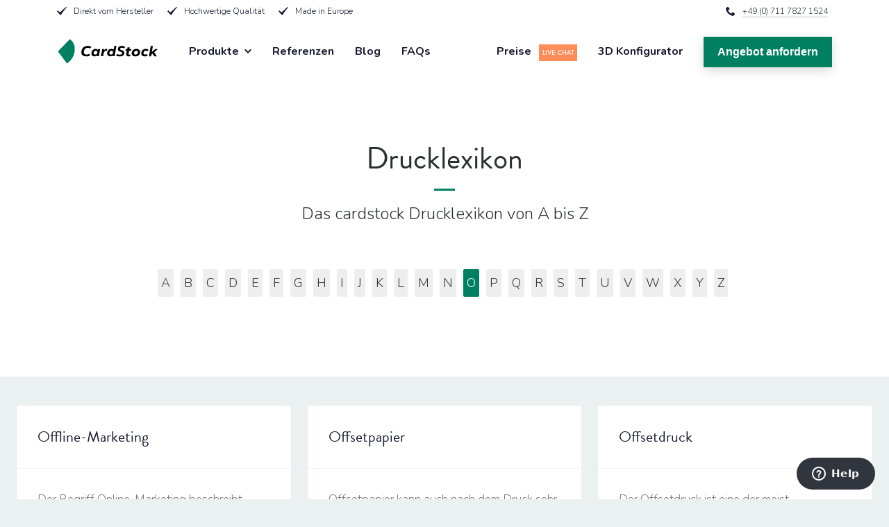

--- FILE ---
content_type: text/html; charset=utf-8
request_url: https://www.cardstock.de/blogs/o
body_size: 16345
content:

  <!doctype html>
  <!--[if IE 9]> <html class="ie9 no-js" lang="de"> <![endif]-->
  <!-- [if (gt IE 9)|!(IE)]><! -->
  <html class="no-js " lang="de">
    <!-- <![endif] -->

    <head>
      <meta charset="utf-8">
      <meta http-equiv="X-UA-Compatible" content="IE=edge,chrome=1">
      <meta name="viewport" content="width=device-width,height=device-height,initial-scale=1.0">
      <meta name="robots" content="INDEX,FOLLOW">
      <link rel="canonical" href="https://www.cardstock.de/blogs/o">
      <link rel="apple-touch-icon" sizes="57x57" href="//www.cardstock.de/cdn/shop/t/17/assets/apple-icon-57x57.png?v=174959579383996201371752051211">
      <link rel="apple-touch-icon" sizes="60x60" href="//www.cardstock.de/cdn/shop/t/17/assets/apple-icon-60x60.png?v=144715063433709686261752051212">
      <link rel="apple-touch-icon" sizes="72x72" href="//www.cardstock.de/cdn/shop/t/17/assets/apple-icon-72x72.png?v=73524801417416909871752051213">
      <link rel="apple-touch-icon" sizes="76x76" href="//www.cardstock.de/cdn/shop/t/17/assets/apple-icon-76x76.png?v=154474582976921477011752051214">
      <link rel="apple-touch-icon" sizes="114x114" href="//www.cardstock.de/cdn/shop/t/17/assets/apple-icon-114x114.png?v=128453377395569237941752051206">
      <link rel="apple-touch-icon" sizes="120x120" href="//www.cardstock.de/cdn/shop/t/17/assets/apple-icon-120x120.png?v=8182267184013542631752051207">
      <link rel="apple-touch-icon" sizes="144x144" href="//www.cardstock.de/cdn/shop/t/17/assets/apple-icon-144x144.png?v=184303004199806088321752051208">
      <link rel="apple-touch-icon" sizes="152x152" href="//www.cardstock.de/cdn/shop/t/17/assets/apple-icon-152x152.png?v=108212798776866657641752051209">
      <link rel="apple-touch-icon" sizes="180x180" href="//www.cardstock.de/cdn/shop/t/17/assets/apple-icon-180x180.png?v=31354829949048315391752051210">
      <link rel="icon" type="image/png" sizes="192x192" href="//www.cardstock.de/cdn/shop/t/17/assets/android-icon-192x192.png?v=94887868834237046381752051199">
      <link rel="icon" type="image/png" sizes="32x32" href="//www.cardstock.de/cdn/shop/t/17/assets/favicon-32x32.png?v=105448931492240224961752051256">
      <link rel="icon" type="image/png" sizes="96x96" href="//www.cardstock.de/cdn/shop/t/17/assets/favicon-96x96.png?v=155095326930166651461752051257">
      <link rel="icon" type="image/png" sizes="16x16" href="//www.cardstock.de/cdn/shop/t/17/assets/favicon-16x16.png?v=154606627081007180591752051255">
      <meta name="msapplication-TileColor" content="#ffffff">
      <meta name="msapplication-TileImage" content="//www.cardstock.de/cdn/shop/t/17/assets/ms-icon-144x144.png?v=184303004199806088321752051325">
      <meta name="theme-color" content="#ffffff">

      
      <title>
      O
      
      
      
      &ndash; cardstock GmbH
      
      </title>

      

        <link href="//www.cardstock.de/cdn/shop/t/17/assets/theme.css?v=57466598456155548521756815906" rel="stylesheet" type="text/css" media="all" />
        <link href="//www.cardstock.de/cdn/shop/t/17/assets/footer.css?v=134338755147702887301753700065" rel="stylesheet" type="text/css" media="all" />
        <link href="//www.cardstock.de/cdn/shop/t/17/assets/howitworks.css?v=2972727199976005091752061023" rel="stylesheet" type="text/css" media="all" />

      

      

      <link rel="preconnect" href="https://fonts.gstatic.com">
      <link
        href="https://fonts.googleapis.com/css2?family=Nunito:wght@300;700&family=Overpass:wght@900&display=swap"
        rel="stylesheet"
      >
      <link rel="stylesheet" href="https://use.typekit.net/zdl3xek.css">

      <script src="https://static.elfsight.com/platform/platform.js" data-use-service-core defer></script>

      <!-- JS PLUGINS -->
      <script src="//www.cardstock.de/cdn/shop/t/17/assets/jquery.min.js?v=55025574662604390011752051298" type="text/javascript"></script>
      <script src="//www.cardstock.de/cdn/shop/t/17/assets/modernizr.min.js?v=130219316978273328971752051322" type="text/javascript"></script>


        <script src="//www.cardstock.de/cdn/shop/t/17/assets/classie.js?v=153030108940701990911752051234" type="text/javascript"></script>
        <script src="//www.cardstock.de/cdn/shop/t/17/assets/dynamics.min.js?v=123561340670737032391752051247" type="text/javascript"></script>
        <script src="//www.cardstock.de/cdn/shop/t/17/assets/flickity.pkgd.min.js?v=29050455941559075411752051259" type="text/javascript"></script>
        <script src="//www.cardstock.de/cdn/shop/t/17/assets/masonry.pkgd.min.js?v=4039799734468568491752051309" type="text/javascript"></script>
        <script src="//www.cardstock.de/cdn/shop/t/17/assets/imagesloaded.js?v=174520591485733311241752051292" type="text/javascript"></script>
        <script src="//www.cardstock.de/cdn/shop/t/17/assets/AnimOnScroll.js?v=177986658019997153611752051205" type="text/javascript"></script>
        <script src="//www.cardstock.de/cdn/shop/t/17/assets/iframeResizer.min.js?v=23816438018933970611752051292" type="text/javascript"></script>
        <script src="//www.cardstock.de/cdn/shop/t/17/assets/uikit.min.js?v=150740046163798920331752051496" type="text/javascript"></script>


      <script>window.performance && window.performance.mark && window.performance.mark('shopify.content_for_header.start');</script><meta id="shopify-digital-wallet" name="shopify-digital-wallet" content="/13299539/digital_wallets/dialog">
<meta name="shopify-checkout-api-token" content="645fd124bb513ef4d519b37da1363d8f">
<meta id="in-context-paypal-metadata" data-shop-id="13299539" data-venmo-supported="false" data-environment="production" data-locale="de_DE" data-paypal-v4="true" data-currency="EUR">
<link rel="alternate" type="application/atom+xml" title="Feed" href="/blogs/o.atom" />
<script async="async" src="/checkouts/internal/preloads.js?locale=de-DE"></script>
<script id="shopify-features" type="application/json">{"accessToken":"645fd124bb513ef4d519b37da1363d8f","betas":["rich-media-storefront-analytics"],"domain":"www.cardstock.de","predictiveSearch":true,"shopId":13299539,"locale":"de"}</script>
<script>var Shopify = Shopify || {};
Shopify.shop = "conformshop.myshopify.com";
Shopify.locale = "de";
Shopify.currency = {"active":"EUR","rate":"1.0"};
Shopify.country = "DE";
Shopify.theme = {"name":"Cardstock 2025 V 0.1","id":179882066187,"schema_name":"Debut","schema_version":"1.1.1","theme_store_id":null,"role":"main"};
Shopify.theme.handle = "null";
Shopify.theme.style = {"id":null,"handle":null};
Shopify.cdnHost = "www.cardstock.de/cdn";
Shopify.routes = Shopify.routes || {};
Shopify.routes.root = "/";</script>
<script type="module">!function(o){(o.Shopify=o.Shopify||{}).modules=!0}(window);</script>
<script>!function(o){function n(){var o=[];function n(){o.push(Array.prototype.slice.apply(arguments))}return n.q=o,n}var t=o.Shopify=o.Shopify||{};t.loadFeatures=n(),t.autoloadFeatures=n()}(window);</script>
<script id="shop-js-analytics" type="application/json">{"pageType":"blog"}</script>
<script defer="defer" async type="module" src="//www.cardstock.de/cdn/shopifycloud/shop-js/modules/v2/client.init-shop-cart-sync_e98Ab_XN.de.esm.js"></script>
<script defer="defer" async type="module" src="//www.cardstock.de/cdn/shopifycloud/shop-js/modules/v2/chunk.common_Pcw9EP95.esm.js"></script>
<script defer="defer" async type="module" src="//www.cardstock.de/cdn/shopifycloud/shop-js/modules/v2/chunk.modal_CzmY4ZhL.esm.js"></script>
<script type="module">
  await import("//www.cardstock.de/cdn/shopifycloud/shop-js/modules/v2/client.init-shop-cart-sync_e98Ab_XN.de.esm.js");
await import("//www.cardstock.de/cdn/shopifycloud/shop-js/modules/v2/chunk.common_Pcw9EP95.esm.js");
await import("//www.cardstock.de/cdn/shopifycloud/shop-js/modules/v2/chunk.modal_CzmY4ZhL.esm.js");

  window.Shopify.SignInWithShop?.initShopCartSync?.({"fedCMEnabled":true,"windoidEnabled":true});

</script>
<script id="__st">var __st={"a":13299539,"offset":-39600,"reqid":"b70da879-2e99-45a9-aae0-e4f39d295ff6-1769385970","pageurl":"www.cardstock.de\/blogs\/o","s":"blogs-91565447","u":"8143c39232f4","p":"blog","rtyp":"blog","rid":91565447};</script>
<script>window.ShopifyPaypalV4VisibilityTracking = true;</script>
<script id="captcha-bootstrap">!function(){'use strict';const t='contact',e='account',n='new_comment',o=[[t,t],['blogs',n],['comments',n],[t,'customer']],c=[[e,'customer_login'],[e,'guest_login'],[e,'recover_customer_password'],[e,'create_customer']],r=t=>t.map((([t,e])=>`form[action*='/${t}']:not([data-nocaptcha='true']) input[name='form_type'][value='${e}']`)).join(','),a=t=>()=>t?[...document.querySelectorAll(t)].map((t=>t.form)):[];function s(){const t=[...o],e=r(t);return a(e)}const i='password',u='form_key',d=['recaptcha-v3-token','g-recaptcha-response','h-captcha-response',i],f=()=>{try{return window.sessionStorage}catch{return}},m='__shopify_v',_=t=>t.elements[u];function p(t,e,n=!1){try{const o=window.sessionStorage,c=JSON.parse(o.getItem(e)),{data:r}=function(t){const{data:e,action:n}=t;return t[m]||n?{data:e,action:n}:{data:t,action:n}}(c);for(const[e,n]of Object.entries(r))t.elements[e]&&(t.elements[e].value=n);n&&o.removeItem(e)}catch(o){console.error('form repopulation failed',{error:o})}}const l='form_type',E='cptcha';function T(t){t.dataset[E]=!0}const w=window,h=w.document,L='Shopify',v='ce_forms',y='captcha';let A=!1;((t,e)=>{const n=(g='f06e6c50-85a8-45c8-87d0-21a2b65856fe',I='https://cdn.shopify.com/shopifycloud/storefront-forms-hcaptcha/ce_storefront_forms_captcha_hcaptcha.v1.5.2.iife.js',D={infoText:'Durch hCaptcha geschützt',privacyText:'Datenschutz',termsText:'Allgemeine Geschäftsbedingungen'},(t,e,n)=>{const o=w[L][v],c=o.bindForm;if(c)return c(t,g,e,D).then(n);var r;o.q.push([[t,g,e,D],n]),r=I,A||(h.body.append(Object.assign(h.createElement('script'),{id:'captcha-provider',async:!0,src:r})),A=!0)});var g,I,D;w[L]=w[L]||{},w[L][v]=w[L][v]||{},w[L][v].q=[],w[L][y]=w[L][y]||{},w[L][y].protect=function(t,e){n(t,void 0,e),T(t)},Object.freeze(w[L][y]),function(t,e,n,w,h,L){const[v,y,A,g]=function(t,e,n){const i=e?o:[],u=t?c:[],d=[...i,...u],f=r(d),m=r(i),_=r(d.filter((([t,e])=>n.includes(e))));return[a(f),a(m),a(_),s()]}(w,h,L),I=t=>{const e=t.target;return e instanceof HTMLFormElement?e:e&&e.form},D=t=>v().includes(t);t.addEventListener('submit',(t=>{const e=I(t);if(!e)return;const n=D(e)&&!e.dataset.hcaptchaBound&&!e.dataset.recaptchaBound,o=_(e),c=g().includes(e)&&(!o||!o.value);(n||c)&&t.preventDefault(),c&&!n&&(function(t){try{if(!f())return;!function(t){const e=f();if(!e)return;const n=_(t);if(!n)return;const o=n.value;o&&e.removeItem(o)}(t);const e=Array.from(Array(32),(()=>Math.random().toString(36)[2])).join('');!function(t,e){_(t)||t.append(Object.assign(document.createElement('input'),{type:'hidden',name:u})),t.elements[u].value=e}(t,e),function(t,e){const n=f();if(!n)return;const o=[...t.querySelectorAll(`input[type='${i}']`)].map((({name:t})=>t)),c=[...d,...o],r={};for(const[a,s]of new FormData(t).entries())c.includes(a)||(r[a]=s);n.setItem(e,JSON.stringify({[m]:1,action:t.action,data:r}))}(t,e)}catch(e){console.error('failed to persist form',e)}}(e),e.submit())}));const S=(t,e)=>{t&&!t.dataset[E]&&(n(t,e.some((e=>e===t))),T(t))};for(const o of['focusin','change'])t.addEventListener(o,(t=>{const e=I(t);D(e)&&S(e,y())}));const B=e.get('form_key'),M=e.get(l),P=B&&M;t.addEventListener('DOMContentLoaded',(()=>{const t=y();if(P)for(const e of t)e.elements[l].value===M&&p(e,B);[...new Set([...A(),...v().filter((t=>'true'===t.dataset.shopifyCaptcha))])].forEach((e=>S(e,t)))}))}(h,new URLSearchParams(w.location.search),n,t,e,['guest_login'])})(!0,!0)}();</script>
<script integrity="sha256-4kQ18oKyAcykRKYeNunJcIwy7WH5gtpwJnB7kiuLZ1E=" data-source-attribution="shopify.loadfeatures" defer="defer" src="//www.cardstock.de/cdn/shopifycloud/storefront/assets/storefront/load_feature-a0a9edcb.js" crossorigin="anonymous"></script>
<script data-source-attribution="shopify.dynamic_checkout.dynamic.init">var Shopify=Shopify||{};Shopify.PaymentButton=Shopify.PaymentButton||{isStorefrontPortableWallets:!0,init:function(){window.Shopify.PaymentButton.init=function(){};var t=document.createElement("script");t.src="https://www.cardstock.de/cdn/shopifycloud/portable-wallets/latest/portable-wallets.de.js",t.type="module",document.head.appendChild(t)}};
</script>
<script data-source-attribution="shopify.dynamic_checkout.buyer_consent">
  function portableWalletsHideBuyerConsent(e){var t=document.getElementById("shopify-buyer-consent"),n=document.getElementById("shopify-subscription-policy-button");t&&n&&(t.classList.add("hidden"),t.setAttribute("aria-hidden","true"),n.removeEventListener("click",e))}function portableWalletsShowBuyerConsent(e){var t=document.getElementById("shopify-buyer-consent"),n=document.getElementById("shopify-subscription-policy-button");t&&n&&(t.classList.remove("hidden"),t.removeAttribute("aria-hidden"),n.addEventListener("click",e))}window.Shopify?.PaymentButton&&(window.Shopify.PaymentButton.hideBuyerConsent=portableWalletsHideBuyerConsent,window.Shopify.PaymentButton.showBuyerConsent=portableWalletsShowBuyerConsent);
</script>
<script data-source-attribution="shopify.dynamic_checkout.cart.bootstrap">document.addEventListener("DOMContentLoaded",(function(){function t(){return document.querySelector("shopify-accelerated-checkout-cart, shopify-accelerated-checkout")}if(t())Shopify.PaymentButton.init();else{new MutationObserver((function(e,n){t()&&(Shopify.PaymentButton.init(),n.disconnect())})).observe(document.body,{childList:!0,subtree:!0})}}));
</script>
<script id='scb4127' type='text/javascript' async='' src='https://www.cardstock.de/cdn/shopifycloud/privacy-banner/storefront-banner.js'></script><link id="shopify-accelerated-checkout-styles" rel="stylesheet" media="screen" href="https://www.cardstock.de/cdn/shopifycloud/portable-wallets/latest/accelerated-checkout-backwards-compat.css" crossorigin="anonymous">
<style id="shopify-accelerated-checkout-cart">
        #shopify-buyer-consent {
  margin-top: 1em;
  display: inline-block;
  width: 100%;
}

#shopify-buyer-consent.hidden {
  display: none;
}

#shopify-subscription-policy-button {
  background: none;
  border: none;
  padding: 0;
  text-decoration: underline;
  font-size: inherit;
  cursor: pointer;
}

#shopify-subscription-policy-button::before {
  box-shadow: none;
}

      </style>

<script>window.performance && window.performance.mark && window.performance.mark('shopify.content_for_header.end');</script>

      <!-- Start of  Zendesk Widget script -->
      <script
        id="ze-snippet"
        src="https://static.zdassets.com/ekr/snippet.js?key=66010154-05b4-4c6c-83b5-db1da5ecc474"
      ></script>
      <!-- End of  Zendesk Widget script -->

      <!-- Google tag (gtag.js) -->
      <script async src="https://www.googletagmanager.com/gtag/js?id=G-78B5Z5FWFJ"></script>
      <script>
        window.dataLayer = window.dataLayer || [];

        function gtag() {
          dataLayer.push(arguments);
        }
        gtag('js', new Date());

        gtag('config', 'G-78B5Z5FWFJ');
      </script>
    <link href="https://monorail-edge.shopifysvc.com" rel="dns-prefetch">
<script>(function(){if ("sendBeacon" in navigator && "performance" in window) {try {var session_token_from_headers = performance.getEntriesByType('navigation')[0].serverTiming.find(x => x.name == '_s').description;} catch {var session_token_from_headers = undefined;}var session_cookie_matches = document.cookie.match(/_shopify_s=([^;]*)/);var session_token_from_cookie = session_cookie_matches && session_cookie_matches.length === 2 ? session_cookie_matches[1] : "";var session_token = session_token_from_headers || session_token_from_cookie || "";function handle_abandonment_event(e) {var entries = performance.getEntries().filter(function(entry) {return /monorail-edge.shopifysvc.com/.test(entry.name);});if (!window.abandonment_tracked && entries.length === 0) {window.abandonment_tracked = true;var currentMs = Date.now();var navigation_start = performance.timing.navigationStart;var payload = {shop_id: 13299539,url: window.location.href,navigation_start,duration: currentMs - navigation_start,session_token,page_type: "blog"};window.navigator.sendBeacon("https://monorail-edge.shopifysvc.com/v1/produce", JSON.stringify({schema_id: "online_store_buyer_site_abandonment/1.1",payload: payload,metadata: {event_created_at_ms: currentMs,event_sent_at_ms: currentMs}}));}}window.addEventListener('pagehide', handle_abandonment_event);}}());</script>
<script id="web-pixels-manager-setup">(function e(e,d,r,n,o){if(void 0===o&&(o={}),!Boolean(null===(a=null===(i=window.Shopify)||void 0===i?void 0:i.analytics)||void 0===a?void 0:a.replayQueue)){var i,a;window.Shopify=window.Shopify||{};var t=window.Shopify;t.analytics=t.analytics||{};var s=t.analytics;s.replayQueue=[],s.publish=function(e,d,r){return s.replayQueue.push([e,d,r]),!0};try{self.performance.mark("wpm:start")}catch(e){}var l=function(){var e={modern:/Edge?\/(1{2}[4-9]|1[2-9]\d|[2-9]\d{2}|\d{4,})\.\d+(\.\d+|)|Firefox\/(1{2}[4-9]|1[2-9]\d|[2-9]\d{2}|\d{4,})\.\d+(\.\d+|)|Chrom(ium|e)\/(9{2}|\d{3,})\.\d+(\.\d+|)|(Maci|X1{2}).+ Version\/(15\.\d+|(1[6-9]|[2-9]\d|\d{3,})\.\d+)([,.]\d+|)( \(\w+\)|)( Mobile\/\w+|) Safari\/|Chrome.+OPR\/(9{2}|\d{3,})\.\d+\.\d+|(CPU[ +]OS|iPhone[ +]OS|CPU[ +]iPhone|CPU IPhone OS|CPU iPad OS)[ +]+(15[._]\d+|(1[6-9]|[2-9]\d|\d{3,})[._]\d+)([._]\d+|)|Android:?[ /-](13[3-9]|1[4-9]\d|[2-9]\d{2}|\d{4,})(\.\d+|)(\.\d+|)|Android.+Firefox\/(13[5-9]|1[4-9]\d|[2-9]\d{2}|\d{4,})\.\d+(\.\d+|)|Android.+Chrom(ium|e)\/(13[3-9]|1[4-9]\d|[2-9]\d{2}|\d{4,})\.\d+(\.\d+|)|SamsungBrowser\/([2-9]\d|\d{3,})\.\d+/,legacy:/Edge?\/(1[6-9]|[2-9]\d|\d{3,})\.\d+(\.\d+|)|Firefox\/(5[4-9]|[6-9]\d|\d{3,})\.\d+(\.\d+|)|Chrom(ium|e)\/(5[1-9]|[6-9]\d|\d{3,})\.\d+(\.\d+|)([\d.]+$|.*Safari\/(?![\d.]+ Edge\/[\d.]+$))|(Maci|X1{2}).+ Version\/(10\.\d+|(1[1-9]|[2-9]\d|\d{3,})\.\d+)([,.]\d+|)( \(\w+\)|)( Mobile\/\w+|) Safari\/|Chrome.+OPR\/(3[89]|[4-9]\d|\d{3,})\.\d+\.\d+|(CPU[ +]OS|iPhone[ +]OS|CPU[ +]iPhone|CPU IPhone OS|CPU iPad OS)[ +]+(10[._]\d+|(1[1-9]|[2-9]\d|\d{3,})[._]\d+)([._]\d+|)|Android:?[ /-](13[3-9]|1[4-9]\d|[2-9]\d{2}|\d{4,})(\.\d+|)(\.\d+|)|Mobile Safari.+OPR\/([89]\d|\d{3,})\.\d+\.\d+|Android.+Firefox\/(13[5-9]|1[4-9]\d|[2-9]\d{2}|\d{4,})\.\d+(\.\d+|)|Android.+Chrom(ium|e)\/(13[3-9]|1[4-9]\d|[2-9]\d{2}|\d{4,})\.\d+(\.\d+|)|Android.+(UC? ?Browser|UCWEB|U3)[ /]?(15\.([5-9]|\d{2,})|(1[6-9]|[2-9]\d|\d{3,})\.\d+)\.\d+|SamsungBrowser\/(5\.\d+|([6-9]|\d{2,})\.\d+)|Android.+MQ{2}Browser\/(14(\.(9|\d{2,})|)|(1[5-9]|[2-9]\d|\d{3,})(\.\d+|))(\.\d+|)|K[Aa][Ii]OS\/(3\.\d+|([4-9]|\d{2,})\.\d+)(\.\d+|)/},d=e.modern,r=e.legacy,n=navigator.userAgent;return n.match(d)?"modern":n.match(r)?"legacy":"unknown"}(),u="modern"===l?"modern":"legacy",c=(null!=n?n:{modern:"",legacy:""})[u],f=function(e){return[e.baseUrl,"/wpm","/b",e.hashVersion,"modern"===e.buildTarget?"m":"l",".js"].join("")}({baseUrl:d,hashVersion:r,buildTarget:u}),m=function(e){var d=e.version,r=e.bundleTarget,n=e.surface,o=e.pageUrl,i=e.monorailEndpoint;return{emit:function(e){var a=e.status,t=e.errorMsg,s=(new Date).getTime(),l=JSON.stringify({metadata:{event_sent_at_ms:s},events:[{schema_id:"web_pixels_manager_load/3.1",payload:{version:d,bundle_target:r,page_url:o,status:a,surface:n,error_msg:t},metadata:{event_created_at_ms:s}}]});if(!i)return console&&console.warn&&console.warn("[Web Pixels Manager] No Monorail endpoint provided, skipping logging."),!1;try{return self.navigator.sendBeacon.bind(self.navigator)(i,l)}catch(e){}var u=new XMLHttpRequest;try{return u.open("POST",i,!0),u.setRequestHeader("Content-Type","text/plain"),u.send(l),!0}catch(e){return console&&console.warn&&console.warn("[Web Pixels Manager] Got an unhandled error while logging to Monorail."),!1}}}}({version:r,bundleTarget:l,surface:e.surface,pageUrl:self.location.href,monorailEndpoint:e.monorailEndpoint});try{o.browserTarget=l,function(e){var d=e.src,r=e.async,n=void 0===r||r,o=e.onload,i=e.onerror,a=e.sri,t=e.scriptDataAttributes,s=void 0===t?{}:t,l=document.createElement("script"),u=document.querySelector("head"),c=document.querySelector("body");if(l.async=n,l.src=d,a&&(l.integrity=a,l.crossOrigin="anonymous"),s)for(var f in s)if(Object.prototype.hasOwnProperty.call(s,f))try{l.dataset[f]=s[f]}catch(e){}if(o&&l.addEventListener("load",o),i&&l.addEventListener("error",i),u)u.appendChild(l);else{if(!c)throw new Error("Did not find a head or body element to append the script");c.appendChild(l)}}({src:f,async:!0,onload:function(){if(!function(){var e,d;return Boolean(null===(d=null===(e=window.Shopify)||void 0===e?void 0:e.analytics)||void 0===d?void 0:d.initialized)}()){var d=window.webPixelsManager.init(e)||void 0;if(d){var r=window.Shopify.analytics;r.replayQueue.forEach((function(e){var r=e[0],n=e[1],o=e[2];d.publishCustomEvent(r,n,o)})),r.replayQueue=[],r.publish=d.publishCustomEvent,r.visitor=d.visitor,r.initialized=!0}}},onerror:function(){return m.emit({status:"failed",errorMsg:"".concat(f," has failed to load")})},sri:function(e){var d=/^sha384-[A-Za-z0-9+/=]+$/;return"string"==typeof e&&d.test(e)}(c)?c:"",scriptDataAttributes:o}),m.emit({status:"loading"})}catch(e){m.emit({status:"failed",errorMsg:(null==e?void 0:e.message)||"Unknown error"})}}})({shopId: 13299539,storefrontBaseUrl: "https://www.cardstock.de",extensionsBaseUrl: "https://extensions.shopifycdn.com/cdn/shopifycloud/web-pixels-manager",monorailEndpoint: "https://monorail-edge.shopifysvc.com/unstable/produce_batch",surface: "storefront-renderer",enabledBetaFlags: ["2dca8a86"],webPixelsConfigList: [{"id":"1894744331","configuration":"{\"config\":\"{\\\"google_tag_ids\\\":[\\\"G-78B5Z5FWFJ\\\"],\\\"target_country\\\":\\\"ZZ\\\",\\\"gtag_events\\\":[{\\\"type\\\":\\\"begin_checkout\\\",\\\"action_label\\\":\\\"G-78B5Z5FWFJ\\\"},{\\\"type\\\":\\\"search\\\",\\\"action_label\\\":\\\"G-78B5Z5FWFJ\\\"},{\\\"type\\\":\\\"view_item\\\",\\\"action_label\\\":\\\"G-78B5Z5FWFJ\\\"},{\\\"type\\\":\\\"purchase\\\",\\\"action_label\\\":\\\"G-78B5Z5FWFJ\\\"},{\\\"type\\\":\\\"page_view\\\",\\\"action_label\\\":\\\"G-78B5Z5FWFJ\\\"},{\\\"type\\\":\\\"add_payment_info\\\",\\\"action_label\\\":\\\"G-78B5Z5FWFJ\\\"},{\\\"type\\\":\\\"add_to_cart\\\",\\\"action_label\\\":\\\"G-78B5Z5FWFJ\\\"}],\\\"enable_monitoring_mode\\\":false}\"}","eventPayloadVersion":"v1","runtimeContext":"OPEN","scriptVersion":"b2a88bafab3e21179ed38636efcd8a93","type":"APP","apiClientId":1780363,"privacyPurposes":[],"dataSharingAdjustments":{"protectedCustomerApprovalScopes":["read_customer_address","read_customer_email","read_customer_name","read_customer_personal_data","read_customer_phone"]}},{"id":"shopify-app-pixel","configuration":"{}","eventPayloadVersion":"v1","runtimeContext":"STRICT","scriptVersion":"0450","apiClientId":"shopify-pixel","type":"APP","privacyPurposes":["ANALYTICS","MARKETING"]},{"id":"shopify-custom-pixel","eventPayloadVersion":"v1","runtimeContext":"LAX","scriptVersion":"0450","apiClientId":"shopify-pixel","type":"CUSTOM","privacyPurposes":["ANALYTICS","MARKETING"]}],isMerchantRequest: false,initData: {"shop":{"name":"cardstock GmbH","paymentSettings":{"currencyCode":"EUR"},"myshopifyDomain":"conformshop.myshopify.com","countryCode":"DE","storefrontUrl":"https:\/\/www.cardstock.de"},"customer":null,"cart":null,"checkout":null,"productVariants":[],"purchasingCompany":null},},"https://www.cardstock.de/cdn","fcfee988w5aeb613cpc8e4bc33m6693e112",{"modern":"","legacy":""},{"shopId":"13299539","storefrontBaseUrl":"https:\/\/www.cardstock.de","extensionBaseUrl":"https:\/\/extensions.shopifycdn.com\/cdn\/shopifycloud\/web-pixels-manager","surface":"storefront-renderer","enabledBetaFlags":"[\"2dca8a86\"]","isMerchantRequest":"false","hashVersion":"fcfee988w5aeb613cpc8e4bc33m6693e112","publish":"custom","events":"[[\"page_viewed\",{}]]"});</script><script>
  window.ShopifyAnalytics = window.ShopifyAnalytics || {};
  window.ShopifyAnalytics.meta = window.ShopifyAnalytics.meta || {};
  window.ShopifyAnalytics.meta.currency = 'EUR';
  var meta = {"page":{"pageType":"blog","resourceType":"blog","resourceId":91565447,"requestId":"b70da879-2e99-45a9-aae0-e4f39d295ff6-1769385970"}};
  for (var attr in meta) {
    window.ShopifyAnalytics.meta[attr] = meta[attr];
  }
</script>
<script class="analytics">
  (function () {
    var customDocumentWrite = function(content) {
      var jquery = null;

      if (window.jQuery) {
        jquery = window.jQuery;
      } else if (window.Checkout && window.Checkout.$) {
        jquery = window.Checkout.$;
      }

      if (jquery) {
        jquery('body').append(content);
      }
    };

    var hasLoggedConversion = function(token) {
      if (token) {
        return document.cookie.indexOf('loggedConversion=' + token) !== -1;
      }
      return false;
    }

    var setCookieIfConversion = function(token) {
      if (token) {
        var twoMonthsFromNow = new Date(Date.now());
        twoMonthsFromNow.setMonth(twoMonthsFromNow.getMonth() + 2);

        document.cookie = 'loggedConversion=' + token + '; expires=' + twoMonthsFromNow;
      }
    }

    var trekkie = window.ShopifyAnalytics.lib = window.trekkie = window.trekkie || [];
    if (trekkie.integrations) {
      return;
    }
    trekkie.methods = [
      'identify',
      'page',
      'ready',
      'track',
      'trackForm',
      'trackLink'
    ];
    trekkie.factory = function(method) {
      return function() {
        var args = Array.prototype.slice.call(arguments);
        args.unshift(method);
        trekkie.push(args);
        return trekkie;
      };
    };
    for (var i = 0; i < trekkie.methods.length; i++) {
      var key = trekkie.methods[i];
      trekkie[key] = trekkie.factory(key);
    }
    trekkie.load = function(config) {
      trekkie.config = config || {};
      trekkie.config.initialDocumentCookie = document.cookie;
      var first = document.getElementsByTagName('script')[0];
      var script = document.createElement('script');
      script.type = 'text/javascript';
      script.onerror = function(e) {
        var scriptFallback = document.createElement('script');
        scriptFallback.type = 'text/javascript';
        scriptFallback.onerror = function(error) {
                var Monorail = {
      produce: function produce(monorailDomain, schemaId, payload) {
        var currentMs = new Date().getTime();
        var event = {
          schema_id: schemaId,
          payload: payload,
          metadata: {
            event_created_at_ms: currentMs,
            event_sent_at_ms: currentMs
          }
        };
        return Monorail.sendRequest("https://" + monorailDomain + "/v1/produce", JSON.stringify(event));
      },
      sendRequest: function sendRequest(endpointUrl, payload) {
        // Try the sendBeacon API
        if (window && window.navigator && typeof window.navigator.sendBeacon === 'function' && typeof window.Blob === 'function' && !Monorail.isIos12()) {
          var blobData = new window.Blob([payload], {
            type: 'text/plain'
          });

          if (window.navigator.sendBeacon(endpointUrl, blobData)) {
            return true;
          } // sendBeacon was not successful

        } // XHR beacon

        var xhr = new XMLHttpRequest();

        try {
          xhr.open('POST', endpointUrl);
          xhr.setRequestHeader('Content-Type', 'text/plain');
          xhr.send(payload);
        } catch (e) {
          console.log(e);
        }

        return false;
      },
      isIos12: function isIos12() {
        return window.navigator.userAgent.lastIndexOf('iPhone; CPU iPhone OS 12_') !== -1 || window.navigator.userAgent.lastIndexOf('iPad; CPU OS 12_') !== -1;
      }
    };
    Monorail.produce('monorail-edge.shopifysvc.com',
      'trekkie_storefront_load_errors/1.1',
      {shop_id: 13299539,
      theme_id: 179882066187,
      app_name: "storefront",
      context_url: window.location.href,
      source_url: "//www.cardstock.de/cdn/s/trekkie.storefront.8d95595f799fbf7e1d32231b9a28fd43b70c67d3.min.js"});

        };
        scriptFallback.async = true;
        scriptFallback.src = '//www.cardstock.de/cdn/s/trekkie.storefront.8d95595f799fbf7e1d32231b9a28fd43b70c67d3.min.js';
        first.parentNode.insertBefore(scriptFallback, first);
      };
      script.async = true;
      script.src = '//www.cardstock.de/cdn/s/trekkie.storefront.8d95595f799fbf7e1d32231b9a28fd43b70c67d3.min.js';
      first.parentNode.insertBefore(script, first);
    };
    trekkie.load(
      {"Trekkie":{"appName":"storefront","development":false,"defaultAttributes":{"shopId":13299539,"isMerchantRequest":null,"themeId":179882066187,"themeCityHash":"16873552692798982463","contentLanguage":"de","currency":"EUR","eventMetadataId":"e1a8f1d1-55c9-4b9d-8956-bcf5c20f7c1f"},"isServerSideCookieWritingEnabled":true,"monorailRegion":"shop_domain","enabledBetaFlags":["65f19447"]},"Session Attribution":{},"S2S":{"facebookCapiEnabled":false,"source":"trekkie-storefront-renderer","apiClientId":580111}}
    );

    var loaded = false;
    trekkie.ready(function() {
      if (loaded) return;
      loaded = true;

      window.ShopifyAnalytics.lib = window.trekkie;

      var originalDocumentWrite = document.write;
      document.write = customDocumentWrite;
      try { window.ShopifyAnalytics.merchantGoogleAnalytics.call(this); } catch(error) {};
      document.write = originalDocumentWrite;

      window.ShopifyAnalytics.lib.page(null,{"pageType":"blog","resourceType":"blog","resourceId":91565447,"requestId":"b70da879-2e99-45a9-aae0-e4f39d295ff6-1769385970","shopifyEmitted":true});

      var match = window.location.pathname.match(/checkouts\/(.+)\/(thank_you|post_purchase)/)
      var token = match? match[1]: undefined;
      if (!hasLoggedConversion(token)) {
        setCookieIfConversion(token);
        
      }
    });


        var eventsListenerScript = document.createElement('script');
        eventsListenerScript.async = true;
        eventsListenerScript.src = "//www.cardstock.de/cdn/shopifycloud/storefront/assets/shop_events_listener-3da45d37.js";
        document.getElementsByTagName('head')[0].appendChild(eventsListenerScript);

})();</script>
<script
  defer
  src="https://www.cardstock.de/cdn/shopifycloud/perf-kit/shopify-perf-kit-3.0.4.min.js"
  data-application="storefront-renderer"
  data-shop-id="13299539"
  data-render-region="gcp-us-east1"
  data-page-type="blog"
  data-theme-instance-id="179882066187"
  data-theme-name="Debut"
  data-theme-version="1.1.1"
  data-monorail-region="shop_domain"
  data-resource-timing-sampling-rate="10"
  data-shs="true"
  data-shs-beacon="true"
  data-shs-export-with-fetch="true"
  data-shs-logs-sample-rate="1"
  data-shs-beacon-endpoint="https://www.cardstock.de/api/collect"
></script>
</head>

    <body class="template-blog">
      


<div id="PageContainer">

      <div id="shopify-section-header" class="shopify-section"><div class="topheader">
  <div class="topheader-grid clear">
    <div class="topheader-phone">
      <div class="elfsight-app-2e803645-2dcc-4535-a896-ed7b601c1a05" data-elfsight-app-lazy></div>
    </div>

    <div class="topheader-phone">
      <svg class="topheadersvg" version="1.1" xmlns="http://www.w3.org/2000/svg" viewBox="0 0 512 512">
        <path d="M352 320c-32 32-32 64-64 64s-64-32-96-64-64-64-64-96 32-32 64-64-64-128-96-128-96 96-96 96c0 64 65.75 193.75 128 256s192 128 256 128c0 0 96-64 96-96s-96-128-128-96z"></path>
      </svg>
      <a href="tel:+4971178271524">+49 (0) 711 7827 1524</a>
    </div>

    <div class="topheader-usp usp-1">
      <svg class="topheadersvg" version="1.1" xmlns="http://www.w3.org/2000/svg" viewBox="0 0 16 16">
        <path d="M15.36 1c-5.227 3.956-10.239 9.247-10.239 9.247l-3.612-3.247-1.509 1.537c1.485 1.395 4.924 5.081 6.088 6.463 3.275-5.472 6.679-9.552 9.912-13.284l-0.64-0.716z"></path>
      </svg>
      <span>Direkt vom Hersteller</span>
    </div>

    <div class="topheader-usp usp-1">
      <svg class="topheadersvg" version="1.1" xmlns="http://www.w3.org/2000/svg" viewBox="0 0 16 16">
        <path d="M15.36 1c-5.227 3.956-10.239 9.247-10.239 9.247l-3.612-3.247-1.509 1.537c1.485 1.395 4.924 5.081 6.088 6.463 3.275-5.472 6.679-9.552 9.912-13.284l-0.64-0.716z"></path>
      </svg>
      <span>Hochwertige Qualität</span>
    </div>

    <div class="topheader-usp usp-2">
      <svg class="topheadersvg" version="1.1" xmlns="http://www.w3.org/2000/svg" viewBox="0 0 16 16">
        <path d="M15.36 1c-5.227 3.956-10.239 9.247-10.239 9.247l-3.612-3.247-1.509 1.537c1.485 1.395 4.924 5.081 6.088 6.463 3.275-5.472 6.679-9.552 9.912-13.284l-0.64-0.716z"></path>
      </svg>
      <span>Made in Europe</span>
    </div>
  </div>
</div>

<header>
  <div id="HeaderContainer">
    <nav itemscope="itemscope" itemtype="https://schema.org/SiteNavigationElement" aria-label="Main Navigation">
      <a href="/" id="logo">
        <svg role="img" version="1.1" x="0px" y="0px" viewBox="0 0 115.6 31">
          <g>
          <g>
          <path class="st0" d="M36.9,19.8c-1.1,0.9-2.5,1.4-4.2,1.4c-4.2,0-6.2-2.2-5.5-6.1c0.6-3.5,3.1-5.6,7-5.6c1.9,0,3.1,0.5,4,1.2
          l-1.6,1.7c-0.6-0.5-1.2-0.8-2.4-0.8c-2.4,0-3.9,1.3-4.3,3.8c-0.4,2.2,0.5,3.7,3,3.7c1.2,0,2.2-0.4,2.9-0.8L36.9,19.8z"></path>
          <path class="st0" d="M44.4,21l-0.1-1c-0.7,0.7-1.6,1.2-2.7,1.2c-2,0-3.8-1.4-3.3-4.4c0.5-2.6,2.7-4,4.6-4c1.1,0,2,0.4,2.5,1.2
          l0.4-1h2.1L46.5,21H44.4z M42.5,19.1c1.4,0,2.2-0.9,2.4-2.1c0.2-1.4-0.4-2.1-1.7-2.1c-1.3,0-2.3,0.8-2.5,2.1
          C40.5,18.3,41.1,19.1,42.5,19.1z"></path>
          <path class="st0" d="M52.2,13l0.2,1.3c0.5-0.9,1.4-1.5,2.5-1.5c0.3,0,0.7,0.1,1,0.2l-0.6,2c-0.3-0.1-0.6-0.1-0.8-0.1
          c-1.3,0-2.4,1.1-2.8,3.4L51.2,21h-2.4l1.4-8H52.2z"></path>
          <path class="st0" d="M66,9.4l-2,11.6h-2.1l-0.1-0.9c-0.6,0.6-1.5,1-2.8,1c-2.4,0-3.6-2-3.2-4.5c0.4-2.3,2.1-3.9,4.6-3.9
          c1.2,0,1.9,0.4,2.5,1l0.8-4.3H66z M59.9,19.1c1.3,0,2.2-0.9,2.4-2.1c0.2-1.3-0.5-2.1-1.7-2.1c-1.4,0-2.2,1-2.4,2.1
          C58,18.1,58.6,19.1,59.9,19.1z"></path>
          <path class="st0" d="M74.8,17.9c-0.5,2.5-2.8,3.3-5,3.3c-2.2,0-3.5-0.5-4.2-0.9l1.1-1.8c0.7,0.4,1.8,0.7,3,0.7
          c1.4,0,2.5-0.5,2.7-1.5c0.4-2.3-5.5-1.1-4.8-5.2c0.4-2.3,2.6-3,4.5-3c1.6,0,2.9,0.5,3.7,1.1l-1.3,1.6c-0.6-0.4-1.3-0.7-2.3-0.7
          c-1.2,0-2,0.4-2.1,1.2C69.7,14.8,75.5,13.6,74.8,17.9z"></path>
          <path class="st0" d="M76.6,13H78l0.3-2h2.4l-0.3,2h2.2l-0.4,2H80l-0.5,2.8c-0.2,1.1,0.2,1.5,0.9,1.5c0.4,0,0.7,0,1.1-0.2l-0.1,1.8
          c-0.6,0.2-1.1,0.3-1.8,0.3c-2.2,0-3-1.1-2.6-3.7l0.5-2.6h-1.4L76.6,13z"></path>
          <path class="st0" d="M88.1,12.8c3,0,4.6,1.8,4.1,4.4c-0.4,2.3-2.4,4-5.1,4c-3,0-4.6-1.9-4.1-4.5C83.5,14.4,85.5,12.8,88.1,12.8z
          M88.1,14.9c-1.4,0-2.3,0.9-2.5,2.1c-0.2,1.2,0.3,2.2,1.7,2.2c1.3,0,2.3-1,2.5-2.2C90,15.8,89.4,14.9,88.1,14.9z"></path>
          <path class="st0" d="M97.8,19.1c0.6,0,1.4-0.2,1.9-0.5l1.1,1.3c-0.9,0.9-1.9,1.3-3.2,1.3c-2.8,0-4.5-1.5-4-4.5
          c0.5-2.6,2.5-3.9,4.9-3.9c1.7,0,2.6,0.5,3.3,1.3l-1.6,1.3c-0.3-0.3-1-0.5-1.6-0.5c-1.3,0-2.3,0.7-2.5,2.1
          C95.7,18.3,96.4,19.1,97.8,19.1z"></path>
          <path class="st0" d="M107.9,16.5l2.9,4.6h-2.7l-2.1-3l-1.2,1l-0.3,2h-2.4l2-11.6h2.4l-1.2,6.6l3.8-3.1h2.8L107.9,16.5z"></path>
          </g>
          <g>
          <g>
          <path class="st1" d="M14.3,1.9L1.1,15.6l10,13.5c4.3-2.9,7.4-7.3,8.3-12.5C20.6,10.2,18.7,5,14.3,1.9z"></path>
          </g>
          </g>
          </g>
        </svg>
      </a>

      <ul class="nav_list nav_left">
        <li class="nav_item">
          <button id="nav_button" type="button" itemprop="name" class="nav_button" href="#">
            Produkte
            <svg class="nav_button_arrow" viewBox="0 0 10.289 6.563">
              <path d="M5.212 6.563L0 1.423 1.404 0l3.788 3.735L8.865.01l1.424 1.404"></path>
            </svg>
          </button>

          <div id="nav_pop" class="nav_pop clear">
            <div class="nav_pop-list clear">
              <div class="row">
                <ul>
                  <li class="list-head">Mappen</li>
                  <li>
                    
                    <a
                      itemprop="name"
                      class="list-item"
                      data-image="//www.cardstock.de/cdn/shop/t/17/assets/c-praesentationsmappen.jpg?v=18143597804037293341753778700"
                      href="/collections/hochwertige-praesentationsmappen"
                      >Präsentationsmappen</a
                    >
                  </li>
                  <li>
                    <a
                      itemprop="name"
                      class="list-item"
                      data-image="//www.cardstock.de/cdn/shop/t/17/assets/c-angebotsmappen.jpg?v=65623268782558431341753778505"
                      href="/collections/angebotsmappen"
                      >Angebotsmappen</a
                    >
                  </li>
                  <li>
                    <a
                      itemprop="name"
                      class="list-item"
                      data-image="//www.cardstock.de/cdn/shop/t/17/assets/c-tagungsmappen.jpg?v=89013826884779241111753778856"
                      href="/collections/tagungsmappen"
                      >Tagungs- & Konferenzmappen</a
                    >
                  </li>
                  <li>
                    <a
                      itemprop="name"
                      class="list-item"
                      data-image="//www.cardstock.de/cdn/shop/t/17/assets/c-urkundenmappen.jpg?v=54109603022208693241753779813"
                      href="/collections/urkundenmappen"
                      >Urkunden- & Zertifikatsmappen</a
                    >
                  </li>
                  <li>
                    <a
                      itemprop="name"
                      class="list-item"
                      data-image="//www.cardstock.de/cdn/shop/t/17/assets/c-vertragsmappen.jpg?v=176445973092897716951753778897"
                      href="/collections/vertragsmappen"
                      >Vertragsmappen</a
                    >
                  </li>
                  <li>
                    <a
                      itemprop="name"
                      class="list-item"
                      data-image="//www.cardstock.de/cdn/shop/t/17/assets/c-mustermappen.jpg?v=147521713525873344091753778640"
                      href="/collections/mustermappen"
                      >Mustermappen mit Schauminlay</a
                    >
                  </li>
                  <li>
                    <a
                      itemprop="name"
                      class="list-item"
                      data-image="//www.cardstock.de/cdn/shop/t/17/assets/c-hotelmappen.jpg?v=168208322309790524351753778579"
                      href="/collections/hotelmappen"
                      >Hotelmappen</a
                    >
                  </li>
                  <li>
                    <a
                      itemprop="name"
                      class="list-item"
                      data-image="//www.cardstock.de/cdn/shop/t/17/assets/c-kondolenzmappen.jpg?v=123102562288416220101753778607"
                      href="/collections/kondolenzmappen"
                      >Kondolenzmappen</a
                    >
                  </li>
                  <li>
                    <a
                      itemprop="name"
                      class="list-item"
                      data-image="//www.cardstock.de/cdn/shop/t/17/assets/c-schreibmappen.jpg?v=123277816922851724771753778802"
                      href="/collections/schreibmappen-bedrucken"
                      >Schreibmappen</a
                    >
                  </li>
                  <li>
                    <a
                      itemprop="name"
                      class="list-item"
                      data-image="//www.cardstock.de/cdn/shop/t/17/assets/c-schnellhefter.jpg?v=125509381246226277881753778792"
                      href="/collections/schnellhefter-bedrucken"
                      >Schnellhefter</a
                    >
                  </li>
                  <li>
                    <a
                      itemprop="name"
                      class="list-item"
                      data-image="//www.cardstock.de/cdn/shop/t/17/assets/c-sammelmappen.jpg?v=47320665682315536141753778749"
                      href="/collections/sammelmappen-bedrucken"
                      >Sammelmappen</a
                    >
                  </li>
                </ul>
              </div>
              <div class="row">
                <ul>
                  <li class="list-head">Ordner</li>
                  <li>
                    <a
                      itemprop="name"
                      class="list-item"
                      data-image="//www.cardstock.de/cdn/shop/t/17/assets/c-ringordner.jpg?v=179935192151545451781753778738"
                      href="/collections/ringordner-bedrucken"
                      >Ringordner</a
                    >
                  </li>
                  <li>
                    <a
                      itemprop="name"
                      class="list-item"
                      data-image="//www.cardstock.de/cdn/shop/t/17/assets/c-magnetordner.jpg?v=158044531811115079451753778630"
                      href="/collections/geschlossener-ordner-mit-magnetverschluss"
                      >Magnetordner</a
                    >
                  </li>
                  <li>
                    <a
                      itemprop="name"
                      class="list-item"
                      data-image="//www.cardstock.de/cdn/shop/t/17/assets/c-hebelordner.jpg?v=73008708448185456291753780109"
                      href="/collections/hochwertige-ordner-mit-hebelmechanik"
                      >Ordner mit Hebelmechanik</a
                    >
                  </li>
                  <li>
                    <a
                      itemprop="name"
                      class="list-item"
                      data-image="//www.cardstock.de/cdn/shop/t/17/assets/c-register.jpg?v=91507196723736251761753778725"
                      href="/collections/register-bedrucken"
                      >Register</a
                    >
                  </li>
                </ul>
              </div>
              <div class="row">
                <ul>
                  <li class="list-head">Verpackungen</li>

                  <li>
                    <a
                      itemprop="name"
                      class="list-item"
                      data-image="//www.cardstock.de/cdn/shop/t/17/assets/c-magnetboxen.jpg?v=133289780122390935221753778618"
                      href="https://www.cardstock-verpackungen.de/pages/magnetboxen"
                      >Magnetboxen</a
                    >
                  </li>
                  <li>
                    <a
                      itemprop="name"
                      class="list-item"
                      data-image="//www.cardstock.de/cdn/shop/t/17/assets/c-produktverpackungen.jpg?v=149836668219282956691753778711"
                      href="https://www.cardstock-verpackungen.de/pages/produktverpackungen"
                      >Produktverpackungen</a
                    >
                  </li>
                  <li>
                    <a
                      itemprop="name"
                      class="list-item"
                      data-image="//www.cardstock.de/cdn/shop/t/17/assets/c-praesentationsbox.jpg?v=50597712507915856491753778665"
                      href="https://www.cardstock-verpackungen.de/pages/praesentationsbox"
                      >Präsentationsboxen</a
                    >
                  </li>
                  <li>
                    <a
                      itemprop="name"
                      class="list-item"
                      data-image="//www.cardstock.de/cdn/shop/t/17/assets/c-geschenkverpackungen.jpg?v=16082038476607230021753778555"
                      href="https://www.cardstock-verpackungen.de/pages/geschenkverpackungen"
                      >Geschenkverpackungen</a
                    >
                  </li>
                  <li>
                    <a
                      itemprop="name"
                      class="list-item"
                      data-image="//www.cardstock.de/cdn/shop/t/17/assets/c-schachteln-mit-deckel.jpg?v=97187468432533562581753778763"
                      href="https://www.cardstock-verpackungen.de/pages/schachteln-mit-deckel"
                      >Schachteln mit Deckel</a
                    >
                  </li>
                  <li>
                    <a
                      itemprop="name"
                      class="list-item"
                      data-image="//www.cardstock.de/cdn/shop/t/17/assets/c-schiebeschachteln.jpg?v=36307069462795792281753778775"
                      href="https://www.cardstock-verpackungen.de/pages/schiebeschachteln"
                      >Schiebeschachteln</a
                    >
                  </li>
                  <li>
                    <a
                      itemprop="name"
                      class="list-item"
                      data-image="//www.cardstock.de/cdn/shop/t/17/assets/c-flaschenverpackungen.jpg?v=170719949483266371951753778543"
                      href="https://www.cardstock-verpackungen.de/pages/flaschenverpackungen"
                      >Flaschenverpackungen</a
                    >
                  </li>
                  <li class="first-head">
                    <a
                      itemprop="name"
                      class="list-item"
                      data-image="//www.cardstock.de/cdn/shop/t/17/assets/c-verpackungen.jpg?v=96410866675044340151753778884"
                      href="https://www.cardstock-verpackungen.de/"
                      >Alle Verpackungen</a
                    >
                  </li>
                </ul>
              </div>

              <div class="row">
                <ul>
                  <li class="list-head">Weitere Themen</li>
                  <li class="first-head">
                    <a
                      itemprop="name"
                      class="list-item"
                      data-image="//www.cardstock.de/cdn/shop/t/17/assets/c-schuber.jpg?v=78416522655240764791753778815"
                      href="/collections/schuber"
                      >Schuber</a
                    >
                  </li>
                  <li>
                    <a
                      itemprop="name"
                      class="list-item"
                      data-image="//www.cardstock.de/cdn/shop/t/17/assets/c-stehsammler.jpg?v=181401739069638723361753778839"
                      href="/collections/stehsammler"
                      >Stehsammler</a
                    >
                  </li>
                  <li>
                    <a
                      itemprop="name"
                      class="list-item"
                      data-image="//www.cardstock.de/cdn/shop/t/17/assets/c-praesentationskoffer.jpg?v=77931972154427020401753778680"
                      href="/collections/praesentationskoffer"
                      >Präsentationskoffer</a
                    >
                  </li>
                  <li>
                    <a
                      itemprop="name"
                      class="list-item"
                      data-image="//www.cardstock.de/cdn/shop/t/17/assets/c-notizbuecher.jpg?v=121570422910538702301753778653"
                      href="/collections/notizbuecher-bedrucken"
                      >Notizbücher</a
                    >
                  </li>
                  <li>
                    <a
                      itemprop="name"
                      class="list-item"
                      data-image="//www.cardstock.de/cdn/shop/t/17/assets/c-klemmbretter.jpg?v=12224104652523801811753778593"
                      href="/collections/klemmbretter"
                      >Klemmbretter</a
                    >
                  </li>
                </ul>
              </div>
            </div>
            <div class="nav_pop-img">
              <img src="//www.cardstock.de/cdn/shop/t/17/assets/c-default.jpg?v=133291062506900466261753778529">
            </div>
          </div>
        </li>

        <li class="nav_item nav_item_hideresp_3">
          <a itemprop="name" class="nav_link" href="/pages/ueber-uns">Über uns</a>
        </li>

        <li class="nav_item nav_item_hideresp_2">
          <a itemprop="name" class="nav_link" href="/pages/service">Service</a>
        </li>
        <li class="nav_item"><a itemprop="name" class="nav_link" href="/pages/inspiration">Referenzen</a></li>
        <li class="nav_item"><a itemprop="name" class="nav_link" href="/blogs/blog">Blog</a></li>
        <li class="nav_item"><a itemprop="name" class="nav_link" href="/pages/faq">FAQs</a></li>
      </ul>

      <ul class="nav_list nav_right">
        <li class="nav_item nav_item_hideresp_1">
          <a itemprop="name" class="nav_link" href="javascript:zE.activate();"
            >Preise <span id="headerbadge">Live-Chat</span></a
          >
        </li>
        <li class="nav_item"><a itemprop="name" class="nav_link" href="/pages/configurator">3D Konfigurator</a></li>
        <li class="nav_item">
          <a itemprop="name" class="marketing-button" href="/pages/individuelle-anfrage">Angebot anfordern</a>
        </li>
      </ul>

      <button name="button" type="button" id="open_rsnav">
        <svg xmlns="http://www.w3.org/2000/svg" viewBox="0 0 20 20">
          <path d="M19 11H1c-.552 0-1-.447-1-1s.448-1 1-1h18c.552 0 1 .447 1 1s-.448 1-1 1zm0-7H1c-.552 0-1-.447-1-1s.448-1 1-1h18c.552 0 1 .447 1 1s-.448 1-1 1zm0 14H1c-.552 0-1-.447-1-1s.448-1 1-1h18c.552 0 1 .447 1 1s-.448 1-1 1z"></path>
        </svg>
      </button>
    </nav>
  </div>

  <!-- resp navigation -->
  <div id="rsnav" class="">
    <div class="rsnav_inner">
      <div class="rsnav_inner_top">
        <a href="/" class="rsnav_inner_logo">
          <svg role="img" version="1.1" x="0px" y="0px" viewBox="0 0 115.6 31">
            <g>
            <g>
            <path class="st0" d="M36.9,19.8c-1.1,0.9-2.5,1.4-4.2,1.4c-4.2,0-6.2-2.2-5.5-6.1c0.6-3.5,3.1-5.6,7-5.6c1.9,0,3.1,0.5,4,1.2
            l-1.6,1.7c-0.6-0.5-1.2-0.8-2.4-0.8c-2.4,0-3.9,1.3-4.3,3.8c-0.4,2.2,0.5,3.7,3,3.7c1.2,0,2.2-0.4,2.9-0.8L36.9,19.8z"></path>
            <path class="st0" d="M44.4,21l-0.1-1c-0.7,0.7-1.6,1.2-2.7,1.2c-2,0-3.8-1.4-3.3-4.4c0.5-2.6,2.7-4,4.6-4c1.1,0,2,0.4,2.5,1.2
            l0.4-1h2.1L46.5,21H44.4z M42.5,19.1c1.4,0,2.2-0.9,2.4-2.1c0.2-1.4-0.4-2.1-1.7-2.1c-1.3,0-2.3,0.8-2.5,2.1
            C40.5,18.3,41.1,19.1,42.5,19.1z"></path>
            <path class="st0" d="M52.2,13l0.2,1.3c0.5-0.9,1.4-1.5,2.5-1.5c0.3,0,0.7,0.1,1,0.2l-0.6,2c-0.3-0.1-0.6-0.1-0.8-0.1
            c-1.3,0-2.4,1.1-2.8,3.4L51.2,21h-2.4l1.4-8H52.2z"></path>
            <path class="st0" d="M66,9.4l-2,11.6h-2.1l-0.1-0.9c-0.6,0.6-1.5,1-2.8,1c-2.4,0-3.6-2-3.2-4.5c0.4-2.3,2.1-3.9,4.6-3.9
            c1.2,0,1.9,0.4,2.5,1l0.8-4.3H66z M59.9,19.1c1.3,0,2.2-0.9,2.4-2.1c0.2-1.3-0.5-2.1-1.7-2.1c-1.4,0-2.2,1-2.4,2.1
            C58,18.1,58.6,19.1,59.9,19.1z"></path>
            <path class="st0" d="M74.8,17.9c-0.5,2.5-2.8,3.3-5,3.3c-2.2,0-3.5-0.5-4.2-0.9l1.1-1.8c0.7,0.4,1.8,0.7,3,0.7
            c1.4,0,2.5-0.5,2.7-1.5c0.4-2.3-5.5-1.1-4.8-5.2c0.4-2.3,2.6-3,4.5-3c1.6,0,2.9,0.5,3.7,1.1l-1.3,1.6c-0.6-0.4-1.3-0.7-2.3-0.7
            c-1.2,0-2,0.4-2.1,1.2C69.7,14.8,75.5,13.6,74.8,17.9z"></path>
            <path class="st0" d="M76.6,13H78l0.3-2h2.4l-0.3,2h2.2l-0.4,2H80l-0.5,2.8c-0.2,1.1,0.2,1.5,0.9,1.5c0.4,0,0.7,0,1.1-0.2l-0.1,1.8
            c-0.6,0.2-1.1,0.3-1.8,0.3c-2.2,0-3-1.1-2.6-3.7l0.5-2.6h-1.4L76.6,13z"></path>
            <path class="st0" d="M88.1,12.8c3,0,4.6,1.8,4.1,4.4c-0.4,2.3-2.4,4-5.1,4c-3,0-4.6-1.9-4.1-4.5C83.5,14.4,85.5,12.8,88.1,12.8z
            M88.1,14.9c-1.4,0-2.3,0.9-2.5,2.1c-0.2,1.2,0.3,2.2,1.7,2.2c1.3,0,2.3-1,2.5-2.2C90,15.8,89.4,14.9,88.1,14.9z"></path>
            <path class="st0" d="M97.8,19.1c0.6,0,1.4-0.2,1.9-0.5l1.1,1.3c-0.9,0.9-1.9,1.3-3.2,1.3c-2.8,0-4.5-1.5-4-4.5
            c0.5-2.6,2.5-3.9,4.9-3.9c1.7,0,2.6,0.5,3.3,1.3l-1.6,1.3c-0.3-0.3-1-0.5-1.6-0.5c-1.3,0-2.3,0.7-2.5,2.1
            C95.7,18.3,96.4,19.1,97.8,19.1z"></path>
            <path class="st0" d="M107.9,16.5l2.9,4.6h-2.7l-2.1-3l-1.2,1l-0.3,2h-2.4l2-11.6h2.4l-1.2,6.6l3.8-3.1h2.8L107.9,16.5z"></path>
            </g>
            <g>
            <g>
            <path class="st1" d="M14.3,1.9L1.1,15.6l10,13.5c4.3-2.9,7.4-7.3,8.3-12.5C20.6,10.2,18.7,5,14.3,1.9z"></path>
            </g>
            </g>
            </g>
          </svg>
        </a>

        <button name="button" type="button" id="close_rsnav">
          <svg xmlns="http://www.w3.org/2000/svg" viewBox="0 0 20 20">
            <path d="M11.414 10l6.293-6.293c.39-.39.39-1.023 0-1.414s-1.023-.39-1.414 0L10 8.586 3.707 2.293c-.39-.39-1.023-.39-1.414 0s-.39 1.023 0 1.414L8.586 10l-6.293 6.293c-.39.39-.39 1.023 0 1.414.195.195.45.293.707.293s.512-.098.707-.293L10 11.414l6.293 6.293c.195.195.45.293.707.293s.512-.098.707-.293c.39-.39.39-1.023 0-1.414L11.414 10z"></path>
          </svg>
        </button>
      </div>

      <nav aria-label="Main Navigation">
        <ul class="rsnav_menu">
          <li><a class="rsnav_item" href="/">Startseite</a></li>

          <li class="rsnav_accordion">
            <button name="button" type="button" class="rsnav_item">
              Mappen
              <svg class="accordion_icon" xmlns="http://www.w3.org/2000/svg" viewBox="0 0 10.289 6.563">
                <path d="M5.212 6.563L0 1.423 1.404 0l3.788 3.735L8.865.01l1.424 1.404"></path>
              </svg>
            </button>
            <ul class="rsnav_sub">
              <li><a class="rsnav_item" href="/collections/hochwertige-praesentationsmappen">Präsentationsmappen</a></li>
              <li>
                <a class="rsnav_item" href="/collections/angebotsmappen">Angebotsmappen</a>
              </li>
              <li><a class="rsnav_item" href="/collections/tagungsmappen">Tagungs- & Konferenzmappen</a></li>
              <li><a class="rsnav_item" href="/collections/urkundenmappen">Urkunden- & Zertifikatsmappen</a></li>
              <li><a class="rsnav_item" href="/collections/vertragsmappen">Vertragsmappen</a></li>
              <li><a class="rsnav_item" href="/collections/mustermappen">Mustermappen mit Schauminlay</a></li>
              <li><a class="rsnav_item" href="/collections/hotelmappen">Hotelmappen</a></li>
              <li><a class="rsnav_item" href="/collections/kondolenzmappen">Kondolenzmappen</a></li>
              <li><a class="rsnav_item" href="/collections/schreibmappen-bedrucken">Schreibmappen</a></li>
              <li><a class="rsnav_item" href="/collections/schnellhefter-bedrucken">Schnellhefter</a></li>
              <li><a class="rsnav_item" href="/collections/sammelmappen-bedrucken">Sammelmappen</a></li>

            </ul>
          </li>

          <li class="rsnav_accordion">
            <button name="button" type="button" class="rsnav_item">
              Ordner
              <svg class="accordion_icon" xmlns="http://www.w3.org/2000/svg" viewBox="0 0 10.289 6.563">
                <path d="M5.212 6.563L0 1.423 1.404 0l3.788 3.735L8.865.01l1.424 1.404"></path>
              </svg>
            </button>
            <ul class="rsnav_sub">
              <li><a class="rsnav_item" href="/collections/ringordner-bedrucken">Ringordner</a></li>
              <li><a class="rsnav_item" href="/collections/geschlossener-ordner-mit-magnetverschluss">Magnetordner</a></li>
              <li><a class="rsnav_item" href="/collections/hochwertige-ordner-mit-hebelmechanik">Ordner mit Hebelmechanik</a></li>
              <li><a class="rsnav_item" href="/collections/register-bedrucken">Register</a></li>
            </ul>
          </li>

          <li class="rsnav_accordion">
            <button name="button" type="button" class="rsnav_item">
              Verpackungen
              <svg class="accordion_icon" xmlns="http://www.w3.org/2000/svg" viewBox="0 0 10.289 6.563">
                <path d="M5.212 6.563L0 1.423 1.404 0l3.788 3.735L8.865.01l1.424 1.404"></path>
              </svg>
            </button>
            <ul class="rsnav_sub">
              <li><a class="rsnav_item" href="https://www.cardstock-verpackungen.de/pages/magnetboxen">Magnetboxen</a></li>
              <li><a class="rsnav_item" href="https://www.cardstock-verpackungen.de/pages/produktverpackungen">Produktverpackungen</a></li>
              <li><a class="rsnav_item" href="https://www.cardstock-verpackungen.de/pages/geschenkverpackungen">Geschenkverpackungen</a></li>
              <li><a class="rsnav_item" href="https://www.cardstock-verpackungen.de/pages/schachteln-mit-deckel">Schachteln mit Deckel</a></li>
              <li><a class="rsnav_item" href="https://www.cardstock-verpackungen.de/pages/schiebeschachteln">Schiebeschachteln</a></li>
              <li><a class="rsnav_item" href="https://www.cardstock-verpackungen.de/pages/flaschenverpackungen">Flaschenverpackungen</a></li>
              <li><a class="rsnav_item" href="https://www.cardstock-verpackungen.de/">Alle Verpackungen</a></li>

            </ul>
          </li>

          <li class="rsnav_accordion">
            <button name="button" type="button" class="rsnav_item">
              Weiteres
              <svg class="accordion_icon" xmlns="http://www.w3.org/2000/svg" viewBox="0 0 10.289 6.563">
                <path d="M5.212 6.563L0 1.423 1.404 0l3.788 3.735L8.865.01l1.424 1.404"></path>
              </svg>
            </button>
            <ul class="rsnav_sub">
              <li><a class="rsnav_item" href="/collections/schuber">Schuber</a></li>
              <li><a class="rsnav_item" href="/collections/stehsammler">Stehsammler</a></li>
              <li><a class="rsnav_item" href="/collections/praesentationskoffer">Präsentationskoffer</a></li>
              <li><a class="rsnav_item" href="/collections/notizbuecher-bedrucken">Notizbücher</a></li>
              <li><a class="rsnav_item" href="/collections/klemmbretter-bedrucken">Klemmbretter</a></li>
            </ul>
          </li>
        </ul>

        <ul class="rsnav_menu">
          <li><a class="rsnav_item" href="/pages/ueber-uns">Über uns</a></li>
          <li><a class="rsnav_item" href="/pages/service">Service</a></li>
          <li><a class="rsnav_item" href="/pages/inspiration">Referenzen</a></li>
          <li><a class="rsnav_item" href="/blogs/blog">Blog</a></li>
          <li><a class="rsnav_item" href="/pages/faq">FAQs</a></li>
        </ul>

        <ul class="rsnav_menu">
          <li>
            <a class="rsnav_item" href="javascript:zE.activate();"
              >Preisauskunft <span id="headerbadge">Live-Chat</span></a
            >
          </li>
          <li><a class="rsnav_item" href="/pages/configurator">3D Konfigurator</a></li>
          <li><a class="rsnav_button" href="/pages/individuelle-anfrage">Angebot anfordern</a></li>
        </ul>

        <ul class="rsnav_menu">
          <li><a class="rsnav_item" href="/pages/individuelle-anfrage">Kontakt</a></li>
          <li><a class="rsnav_item" href="/pages/impressum">Impressum</a></li>
        </ul>
      </nav>
    </div>
  </div>
  <!-- resp navigation -->
</header>
</div>
          
<div class="page-header lexikon">
  <div class="page-width">
    <h1>Drucklexikon</h1>
    <p class="deco">Das cardstock Drucklexikon von A bis Z</p>
 
    
<ul class="lexicon-nav">
  <li><a class="" href="/blogs/a">A</a></li>
  <li><a class="" href="/blogs/b">B</a></li>
  <li><a class="" href="/blogs/c">C</a></li>
  <li><a class="" href="/blogs/d">D</a></li>
  <li><a class="" href="/blogs/e">E</a></li>
  <li><a class="" href="/blogs/f">F</a></li>
  <li><a class="" href="/blogs/g">G</a></li>
  <li><a class="" href="/blogs/h">H</a></li>
  <li><a class="" href="/blogs/i">I</a></li>
  <li><a class="" href="/blogs/j">J</a></li>
  <li><a class="" href="/blogs/k">K</a></li>
  <li><a class="" href="/blogs/l">L</a></li>
  <li><a class="" href="/blogs/m">M</a></li>
  <li><a class="" href="/blogs/n">N</a></li>
  <li><a class="active" href="/blogs/o">O</a></li>
  <li><a class="" href="/blogs/p">P</a></li>
  <li><a class="" href="/blogs/q">Q</a></li>
  <li><a class="" href="/blogs/r">R</a></li>
  <li><a class="" href="/blogs/s">S</a></li>
  <li><a class="" href="/blogs/t">T</a></li>
  <li><a class="" href="/blogs/u">U</a></li>
  <li><a class="" href="/blogs/v">V</a></li>
  <li><a class="" href="/blogs/w">W</a></li>
  <li><a class="" href="/blogs/x">X</a></li>
  <li><a class="" href="/blogs/y">Y</a></li>
  <li><a class="" href="/blogs/z">Z</a></li>
</ul>   
    
  </div>
</div>


<ul class="lexicon-listing">


 
<li>
<a class="article  no-image " href="/blogs/o/offline-marketing">

    <h3>Offline-Marketing</h3>
    <p>Der Begriff Online-Marketing beschreibt sämtliche Werbemaßnahmen und auch Marketingkampagnen, die nicht im Internet durchgeführt werden. Dazu...</p>

</a>
</li>  
 
<li>
<a class="article  no-image " href="/blogs/o/offsetpapier">

    <h3>Offsetpapier</h3>
    <p>Offsetpapier kann auch nach dem Druck sehr gut erneut bedruckt oder beschrieben werden und eignet...</p>

</a>
</li>  
 
<li>
<a class="article  no-image " href="/blogs/o/offsetdruck">

    <h3>Offsetdruck</h3>
    <p>Der Offsetdruck ist eine der meist verwendeten Druckmethode in der industriellen Druckbranche. Geschichte und Ursprung...</p>

</a>
</li>  

    
</ul>    











      <div id="shopify-section-footer" class="shopify-section">
<div style="background-color: #1c2222;" class="elfsight-app-c5a62b44-e4e9-4daa-ad90-2d288092af81" data-elfsight-app-lazy></div>



<div class="parallaxnew" id="space">
  <canvas></canvas>
  <div class="inner-container">
    <div class="contact-details">
      <div class="phone-icon"><img src="//www.cardstock.de/cdn/shop/t/17/assets/phone_white_big.png?v=153007449574870652721752053093" alt=""></div>

      <div class="company-phone"><a>+49 711 7827 1524</a></div>

      <a class="company-email" href="mailto:info@cardstock.de">
        <svg version="1.1" xmlns="http://www.w3.org/2000/svg" viewBox="0 0 448 448">
          <path d="M416 376v-192c-5.25 6-11 11.5-17.25 16.5-35.75 27.5-71.75 55.5-106.5 84.5-18.75 15.75-42 35-68 35h-0.5c-26 0-49.25-19.25-68-35-34.75-29-70.75-57-106.5-84.5-6.25-5-12-10.5-17.25-16.5v192c0 4.25 3.75 8 8 8h368c4.25 0 8-3.75 8-8zM416 113.25c0-6.25 1.5-17.25-8-17.25h-368c-4.25 0-8 3.75-8 8 0 28.5 14.25 53.25 36.75 71 33.5 26.25 67 52.75 100.25 79.25 13.25 10.75 37.25 33.75 54.75 33.75h0.5c17.5 0 41.5-23 54.75-33.75 33.25-26.5 66.75-53 100.25-79.25 16.25-12.75 36.75-40.5 36.75-61.75zM448 104v272c0 22-18 40-40 40h-368c-22 0-40-18-40-40v-272c0-22 18-40 40-40h368c22 0 40 18 40 40z"></path>
        </svg>
        <span>info@cardstock.de</span>
      </a>
    </div>
  </div>
</div>

<footer class="footer-main">
  <div class="container">
    <div class="footer--columns">
      <div class="footer--column column--hotline is--first">
        <div class="column--headline">Beratung</div>
        <div class="column--content">
          <ul class="footer-contact">
            <li>
              <a href="tel:+4971178271524">+49 (0) 711 7827 1524</a>
              <span>Mo-Fr, 9:00 - 17:00 Uhr</span>
            </li>
            <li>
              <a href="mailto:info@cardstock.de">info@cardstock.de</a>
              <span>Senden Sie eine E-Mail</span>
            </li>

            <li>
              <a href="javascript:void($zopim.livechat.window.show())">Live-Chat</a>
              <span>Chatten Sie mit einem Experten</span>
            </li>
          </ul>
        </div>
      </div>

      <div class="footer--column column--menu">
        <div class="column--headline">Unternehmen</div>
        <nav class="column--navigation column--content">
          <ul class="navigation--list" role="menu">
            <li class="navigation--entry" role="menuitem">
              <a class="navigation--link" href="/" title="">Startseite</a>
            </li>
            <li class="navigation--entry" role="menuitem">
              <a class="navigation--link" href="/pages/ueber-uns" title="">Über uns</a>
            </li>
            <li class="navigation--entry" role="menuitem">
              <a class="navigation--link" href="/pages/service" title="">Service</a>
            </li>
            <li class="navigation--entry" role="menuitem">
              <a class="navigation--link" href="/pages/umweltschutz" title="">Umweltschutz</a>
            </li>
            <li class="navigation--entry" role="menuitem">
              <a class="navigation--link" href="/pages/inspiration" title="">Referenzen</a>
            </li>
            <li class="navigation--entry" role="menuitem">
              <a class="navigation--link" href="/pages/design-und-ausstattungen" title="">Design & Ausstattungen</a>
            </li>
            <li class="navigation--entry" role="menuitem">
              <a class="navigation--link" href="/blogs/blog" title="">Blog</a>
            </li>
            <li class="navigation--entry" role="menuitem">
            <a class="navigation--link" href="/blogs/projekte-mappen" title="">Projekte</a>
            </li>
            <li class="navigation--entry" role="menuitem">
            <a class="navigation--link" href="/blogs/a" title="">Lexikon</a>
            </li>
          </ul>
        </nav>
      </div>

      <div class="footer--column column--menu">
        <div class="column--headline">Hilfe und Kontakt</div>
        <nav class="column--navigation column--content">
          <ul class="navigation--list" role="menu">
            <li class="navigation--entry" role="menuitem">
              <a class="navigation--link" href="/pages/faq" title="">FAQs</a>
            </li>
            <li class="navigation--entry" role="menuitem">
              <a class="navigation--link" href="/pages/individuelle-anfrage" title="">Kontakt</a>
            </li>
            <li class="navigation--entry" role="menuitem">
              <a class="navigation--link" href="/pages/impressum" title="">Impressum</a>
            </li>
            <li class="navigation--entry" role="menuitem">
            <a class="navigation--link" href="/pages/druckdaten" title="">Druckdaten</a>
            </li>
          </ul>
        </nav>
      </div>

      <div class="footer--column column--menu">
        <div class="column--headline">Angebot</div>
        <nav class="column--navigation column--content">
          <ul class="navigation--list" role="menu">
            <li class="navigation--entry" role="menuitem">
              <a class="navigation--link" href="javascript:zE.activate();" title=""
                >Direkte Preisauskunft <span id="badge">Live-Chat</span></a
              >
            </li>
            <li class="navigation--entry" role="menuitem">
              <a class="navigation--link" href="/pages/configurator" title="">3D Konfigurator</a>
            </li>
            <li class="navigation--entry" role="menuitem">
              <a class="navigation--link" href="/pages/individuelle-anfrage" title="">Angebot anfordern</a>
            </li>
          </ul>
        </nav>
      </div>

      <div class="footer--column column--menu full-size">
        <div class="column--headline">Produkte</div>
        <nav class="column--navigation column--content">
          
          <ul class="navigation--list" role="menu">
            <li class="navigation--subline">Produkte</li>
            <li class="navigation--entry" role="menuitem"><a class="navigation--link" href="/collections/angebotsmappen">Angebotsmappen</a></li>
            <li class="navigation--entry" role="menuitem"><a class="navigation--link" href="/collections/diplommappen">Diplommappen</a></li>
            <li class="navigation--entry" role="menuitem"><a class="navigation--link" href="/collections/edle-verpackungen">Edle Verpackungen</a></li>
            <li class="navigation--entry" role="menuitem"><a class="navigation--link" href="/collections/exposemappen-fuer-immobilienmakler">Exposemappen für Immobilienmakler</a></li>
            <li class="navigation--entry" role="menuitem"><a class="navigation--link" href="/collections/geschlossener-ordner-mit-magnetverschluss">Magnetordner</a></li>
            <li class="navigation--entry" role="menuitem"><a class="navigation--link" href="/collections/hochwertige-praesentationsmappen">Hochwertige Präsentationsmappen</a></li>           
            <li class="navigation--entry" role="menuitem"><a class="navigation--link" href="/collections/hochwertige-verpackungen">Hochwertige Verpackungen</a></li>
          </ul>

          <ul class="navigation--list" role="menu">
            <li class="navigation--subline">&nbsp;</li>
            <li class="navigation--entry" role="menuitem"><a class="navigation--link" href="/collections/hotelmappen">Hotelmappen</a></li>
            <li class="navigation--entry" role="menuitem"><a class="navigation--link" href="/collections/klemmbretter-bedrucken">Klemmbretter</a></li>
            <li class="navigation--entry" role="menuitem"><a class="navigation--link" href="/collections/kondolenzmappen">Kondolenzmappen</a></li>
            <li class="navigation--entry" role="menuitem"><a class="navigation--link" href="/collections/konferenzmappen">Konferenzmappen</a></li>
            <li class="navigation--entry" role="menuitem"><a class="navigation--link" href="/collections/mustermappen">Mustermappen</a></li> 
           <li class="navigation--entry" role="menuitem"><a class="navigation--link" href="/collections/notizbuecher-bedrucken">Notizbücher</a></li>
           <li class="navigation--entry" role="menuitem"><a class="navigation--link" href="/collections/ordner-mit-hebelmechanik">Ordner mit Hebelmechanik</a></li>
          </ul>

          <ul class="navigation--list" role="menu">
          <li class="navigation--subline">&nbsp;</li>
          <li class="navigation--entry" role="menuitem"><a class="navigation--link" href="/collections/praesentationsmappen-bedrucken">Präsentationsmappen bedrucken</a></li>
          <li class="navigation--entry" role="menuitem"><a class="navigation--link" href="/collections/praesentationskoffer">Präsentationskoffer</a></li>
          <li class="navigation--entry" role="menuitem"><a class="navigation--link" href="/collections/register-bedrucken">Register</a></li>
          <li class="navigation--entry" role="menuitem"><a class="navigation--link" href="/collections/ringordner-bedrucken">Ringordner</a></li>
          <li class="navigation--entry" role="menuitem"><a class="navigation--link" href="/collections/sammelmappen-bedrucken">Sammelmappen</a></li>
          <li class="navigation--entry" role="menuitem"><a class="navigation--link" href="/collections/schnellhefter-bedrucken">Schnellhefter</a></li>
          <li class="navigation--entry" role="menuitem"><a class="navigation--link" href="/collections/schreibmappen-bedrucken">Schreibmappen</a></li>

          </ul>

          <ul class="navigation--list" role="menu">
          <li class="navigation--subline">&nbsp;</li>
          <li class="navigation--entry" role="menuitem"><a class="navigation--link" href="/collections/schuber">Schuber</a></li>
          <li class="navigation--entry" role="menuitem"><a class="navigation--link" href="/collections/stehsammler">Stehsammler</a></li>
          <li class="navigation--entry" role="menuitem"><a class="navigation--link" href="/collections/tagungsmappen">Tagungsmappen</a></li>
          <li class="navigation--entry" role="menuitem"><a class="navigation--link" href="/collections/urkundenmappen">Urkundenmappen</a></li>
          <li class="navigation--entry" role="menuitem"><a class="navigation--link" href="/collections/vertragsmappen">Vertragsmappen</a></li>
          <li class="navigation--entry" role="menuitem"><a class="navigation--link" href="/collections/zertifikatsmappen">Zertifikatsmappen</a></li>
          </ul>

          
        </nav>
      </div>
    </div>
    <div class="footer--bottom">
      <div class="footer--vat-info">
        <p class="vat-info--text">
          Copyright 2025 cardstock GmbH. Alle Rechte vorbehalten.
          <a class="vat-info--link" href="/pages/agb" title="">Allgemeine Geschäftsbedingungen</a>
        </p>
      </div>
      <div class="container footer-minimal">
        <div class="footer-help">
          <strong>Haben Sie Fragen?</strong>
          <p>Unser Service Team hilft Ihnen weiter. Freundlich und kompetent!</p>
          <p>
            <svg version="1.1" viewBox="0 0 512 512">
              <path d="M384 0h-288c-17.6 0-32 14.399-32 32v448c0 17.6 14.399 32 32 32h288c17.6 0 32-14.4 32-32v-448c0-17.601-14.4-32-32-32zM240 488.891c-13.746 0-24.891-11.145-24.891-24.891s11.145-24.891 24.891-24.891 24.891 11.145 24.891 24.891-11.145 24.891-24.891 24.891zM384 416h-288v-352h288v352z"></path>
            </svg>
            Rufen Sie uns an: <strong><a href="tel:+4971178271524">+49 (0) 711 7827 1524</a></strong>
          </p>
        </div>
        <div class="footer--service-menu">
          <ul class="service--list" role="menu">
            <li class="service--entry" role="menuitem">
              <a class="service--link" href="/pages/agb" title="">Allgemeine Geschäftsbedingungen</a>
            </li>
            <li class="service--entry" role="menuitem">
              <a class="service--link" href="/pages/impressum" title="">Impressum</a>
            </li>
          </ul>
        </div>
      </div>
    </div>
  </div>
</footer>


</div>
      <div id="cd-shadow-layer"></div>
</div>

        <!-- MAIN JS -->
        <script src="//www.cardstock.de/cdn/shop/t/17/assets/TweenMax.min.js?v=3464828622684028741752051492" type="text/javascript"></script>
        <script src="//www.cardstock.de/cdn/shop/t/17/assets/ScrollMagic.min.js?v=138847664129511270611752051428" type="text/javascript"></script>
        <script src="//www.cardstock.de/cdn/shop/t/17/assets/animation.gsap.min.js?v=77747056280917837641752051204" type="text/javascript"></script>
        <script src="//www.cardstock.de/cdn/shop/t/17/assets/theme.js?v=93325163362029175881752055566" type="text/javascript"></script>
        <script src="//www.cardstock.de/cdn/shop/t/17/assets/footer.js?v=22863572433817384231752051864" type="text/javascript"></script>
        <script src="//www.cardstock.de/cdn/shop/t/17/assets/howitworks.js?v=27055731412626463071752051289" type="text/javascript"></script>

      <!-- MAIN JS -->


      <!-- preload images -->
      <script>
        window.defaultImage = "https://cdn.shopify.com/s/files/1/1329/9539/t/17/assets/c-default.jpg?v=1753778529";
        window.preloadImages = [
            "https://cdn.shopify.com/s/files/1/1329/9539/t/17/assets/c-default.jpg?v=1753778529",
            "https://www.cardstock.de/cdn/shop/t/17/assets/c-praesentationsmappen.jpg?v=18143597804037293341753778700.jpg",
            "https://www.cardstock.de/cdn/shop/t/17/assets/c-angebotsmappen.jpg?v=65623268782558431341753778505.jpg",
            "https://www.cardstock.de/cdn/shop/t/17/assets/c-tagungsmappen.jpg?v=89013826884779241111753778856.jpg",
            "https://www.cardstock.de/cdn/shop/t/17/assets/c-urkundenmappen.jpg?v=54109603022208693241753779813.jpg",
            "https://www.cardstock.de/cdn/shop/t/17/assets/c-vertragsmappen.jpg?v=176445973092897716951753778897.jpg",
            "https://www.cardstock.de/cdn/shop/t/17/assets/c-mustermappen.jpg?v=147521713525873344091753778640.jpg",
            "https://www.cardstock.de/cdn/shop/t/17/assets/c-hotelmappen.jpg?v=168208322309790524351753778579.jpg",
            "https://www.cardstock.de/cdn/shop/t/17/assets/c-kondolenzmappen.jpg?v=123102562288416220101753778607.jpg",
            "https://www.cardstock.de/cdn/shop/t/17/assets/c-schreibmappen.jpg?v=123277816922851724771753778802.jpg",
            "https://www.cardstock.de/cdn/shop/t/17/assets/c-schnellhefter.jpg?v=125509381246226277881753778792.jpg",
            "https://www.cardstock.de/cdn/shop/t/17/assets/c-sammelmappen.jpg?v=47320665682315536141753778749.jpg",
            "https://www.cardstock.de/cdn/shop/t/17/assets/c-schuber.jpg?v=78416522655240764791753778815.jpg",
            "https://www.cardstock.de/cdn/shop/t/17/assets/c-stehsammler.jpg?v=181401739069638723361753778839.jpg",
            "https://www.cardstock.de/cdn/shop/t/17/assets/c-praesentationskoffer.jpg?v=77931972154427020401753778680.jpg",
            "https://www.cardstock.de/cdn/shop/t/17/assets/c-notizbuecher.jpg?v=121570422910538702301753778653.jpg",
            "https://www.cardstock.de/cdn/shop/t/17/assets/c-klemmbretter.jpg?v=12224104652523801811753778593.jpg",
            "https://www.cardstock.de/cdn/shop/t/17/assets/c-ringordner.jpg?v=179935192151545451781753778738.jpg",
            "https://www.cardstock.de/cdn/shop/t/17/assets/c-magnetordner.jpg?v=158044531811115079451753778630.jpg",
            "https://www.cardstock.de/cdn/shop/t/17/assets/c-sammelmappen.jpg?v=47320665682315536141753778749.jpg",
            "https://www.cardstock.de/cdn/shop/t/17/assets/c-hebelordner.jpg?v=73008708448185456291753780109.jpg",
            "https://www.cardstock.de/cdn/shop/t/17/assets/c-register.jpg?v=91507196723736251761753778725.jpg",
            "https://www.cardstock.de/cdn/shop/t/17/assets/c-magnetboxen.jpg?v=133289780122390935221753778618.jpg",
            "https://www.cardstock.de/cdn/shop/t/17/assets/c-produktverpackungen.jpg?v=149836668219282956691753778711.jpg",
            "https://www.cardstock.de/cdn/shop/t/17/assets/c-praesentationsbox.jpg?v=50597712507915856491753778665.jpg",
            "https://www.cardstock.de/cdn/shop/t/17/assets/c-geschenkverpackungen.jpg?v=16082038476607230021753778555.jpg",
            "https://www.cardstock.de/cdn/shop/t/17/assets/c-schachteln-mit-deckel.jpg?v=97187468432533562581753778763.jpg",
            "https://www.cardstock.de/cdn/shop/t/17/assets/c-schiebeschachteln.jpg?v=36307069462795792281753778775.jpg",
            "https://www.cardstock.de/cdn/shop/t/17/assets/c-flaschenverpackungen.jpg?v=170719949483266371951753778543.jpg",
            "https://www.cardstock.de/cdn/shop/t/17/assets/c-verpackungen.jpg?v=96410866675044340151753778884.jpg"
        ];
      </script>
      <!-- preload images -->

      

      
        <script>
          var controller = new ScrollMagic.Controller();

          // animate content in
          $('.animateleft').each(function() {
            var animateleft = this;
            var scene = new ScrollMagic.Scene({
                triggerElement: animateleft
              })
              .setTween(animateleft, 0.7, {
                x: 0,
                opacity: 1,
                ease: Power2.easeInOut
              })
              .addTo(controller);
            var triggerHook = scene.triggerHook();
            scene.triggerHook(1);
          });

          $('.animateright').each(function() {
            var animateright = this;
            var scene = new ScrollMagic.Scene({
                triggerElement: animateright
              })
              .setTween(animateright, 0.7, {
                x: 0,
                opacity: 1,
                ease: Power2.easeInOut
              })
              .addTo(controller);
            var triggerHook = scene.triggerHook();
            scene.triggerHook(1);
          });



          var controller2 = new ScrollMagic.Controller({
            globalSceneOptions: {
              duration: 300
            }
          });


          var scene = new ScrollMagic.Scene({
              triggerElement: "#fifty-1",
              reverse: false
            })
            .setClassToggle(".cd-product", "is-product-tour")
            .addTo(controller2);
          var triggerHook = scene.triggerHook();
          scene.triggerHook(0.9);

          var scene = new ScrollMagic.Scene({
              triggerElement: "#fifty-2",
              reverse: false
            })
            .setClassToggle(".logo-tour", "is-product-tour")
            .addTo(controller2);
          var triggerHook = scene.triggerHook();
          scene.triggerHook(0.9);

          var scene = new ScrollMagic.Scene({
              triggerElement: "#fifty-3",
              reverse: false
            })
            .setClassToggle(".cube-animation", "is-product-tour")
            .addTo(controller2);
          var triggerHook = scene.triggerHook();
          scene.triggerHook(0.9);

          var scene = new ScrollMagic.Scene({
              triggerElement: "#fifty-4",
              reverse: false
            })
            .setClassToggle(".stack", "is-product-tour")
            .addTo(controller2);
          var triggerHook = scene.triggerHook();
          scene.triggerHook(0.9);
        </script>
      
    </body>
  </html>



--- FILE ---
content_type: text/css
request_url: https://www.cardstock.de/cdn/shop/t/17/assets/footer.css?v=134338755147702887301753700065
body_size: 2530
content:
.footer-main{background:#1c2222;font-weight:400;overflow:hidden;-webkit-user-select:none;-moz-user-select:none;-ms-user-select:none;-o-user-select:none;user-select:none}.footer-main .container{margin:20px auto 0;max-width:1600px}.footer-main .footer--column{display:inline-block;vertical-align:top;margin-right:-4px;width:100%;border-top:1px solid rgba(210,213,217,.1);padding:0 5%}.footer-main .footer--column.column--menu.full-size .navigation--list{display:inline-block;vertical-align:top;margin-right:-4px;width:100%}.footer-main .footer--column.column--menu.full-size .list-grid{width:100%}.footer-main .footer--column.is--first{border-top:0}.footer-main .column--headline{font-family:brandon-grotesque,Helvetica Neue,sans-serif;padding:15px 0;margin:0;font-weight:700;color:#fff;text-transform:uppercase;cursor:pointer;font-size:16px;line-height:26px}.footer-main .footer--column.is--active .column--headline{margin-bottom:10px}.footer-main .column--headline:after{content:"";background-image:url(footerplus.svg);background-size:cover;float:right;width:14px;height:14px;margin-top:7px}.footer-main .footer--column.is--active .column--headline:after{background-image:url(footerminus.svg)}.footer-main .navigation--subline{display:none;font-family:brandon-grotesque,Helvetica Neue,sans-serif;padding:8px 0;margin:0;font-weight:700;color:#fff;text-transform:uppercase;font-size:16px;line-height:26px}.footer-main .column--content{display:none}.footer-main .footer--column.is--active .column--content{display:block}.footer-main .column--desc,.footer-main .footer--phone-link,.footer-main .navigation--link{color:#c3cfd8;text-decoration:none}.footer-main .navigation--link{padding:7px 0;transition:color .3s ease-in-out;display:inline-block}.footer-main .navigation--link:hover{color:#fff}.footer-main .navigation--list{padding:0 0 16px;list-style:none;font-size:14px;line-height:1.7}.footer-main .footer--bottom{font-size:12px;text-align:center;margin-top:15px;padding:15px 0 0}.footer-main .footer--bottom .footer--vat-info{display:none}.footer-main .footer--bottom .footer--vat-info .vat-info--text{text-align:left;color:#fff}.footer--vat-info .vat-info--text{font-size:12px;padding-bottom:10px;text-align:center}.vat-info--link{color:#fff!important;text-decoration:underline;float:right;margin-left:20px}.footer-minimal{max-width:100%;padding:20px!important}.footer-minimal .footer-help{color:#fff;font-size:15px;margin-bottom:20px}.footer-minimal .footer-help strong{font-family:brandon-grotesque,Helvetica Neue,sans-serif;display:inline-block;font-weight:500;margin-bottom:4px;color:#fff}.footer-minimal .footer-help p{margin-bottom:0;color:#c3cfd8}.footer-minimal .footer-help a{font-family:brandon-grotesque,Helvetica Neue,sans-serif;color:#fff;font-weight:600;margin-left:10px}.footer-minimal .footer-help svg{fill:#fff;display:inline-block;margin-right:6px;margin-top:6px;vertical-align:top;width:12px;height:12px}.footer-minimal .footer--service-menu .service--list{list-style-type:none;padding:0;margin:0}.footer-minimal .footer--service-menu .service--list .service--entry{display:inline-block}.footer-minimal .footer--service-menu .service--list .service--link{color:#fff;padding:8px 2px;display:inline-block;font-size:12px}.footer-minimal .footer--service-menu .service--list .service--link:hover{text-decoration:underline}.footer-minimal .footer--service-menu .service--list .service--entry:after{height:10px;width:1px;margin:0 5px;border-left:1px solid #4b545d;display:inline-block;content:""}.footer-minimal .footer--service-menu .service--list .service--entry:last-child:after{display:none}.footer-contact{margin-top:14px}.footer-contact li{display:block;padding-bottom:15px}.footer-contact li a{display:inline-block;font-weight:500;color:#fff;font-size:18px;position:relative;text-decoration:none;font-family:brandon-grotesque,Helvetica Neue,sans-serif;transition:border .1s ease-in-out;border-bottom:2px solid transparent}.footer-contact li a:hover{border-color:#c3cfd8}.footer-contact li span{padding-top:5px;display:block;font-size:13px;font-weight:400;color:#c3cfd8}@media screen and (min-width: 67.5em){.footer-main{padding-left:18px;padding-right:18px}.footer-main .container{padding:0 5%}.footer-main .footer--columns{padding:0 0 30px!important;border-bottom:1px solid rgba(210,213,217,.1)}.footer-main .footer--column{border-top:0!important;border-bottom:0!important;padding:0 10px 0 0;width:25%;border:0}.footer-main .footer--column.column--menu.full-size{width:100%;padding-right:0;margin-top:30px}.footer-main .footer--column.column--menu.full-size .column--headline{display:none}.footer-main .navigation--subline{display:block}.footer-main .footer--column.column--menu.full-size .navigation--list{width:25%}.footer-main .column--headline:after{display:none}.footer-main .column--headline{margin:28px 0 10px;padding:0;cursor:default}.footer-main .column--content{display:block}.footer-main .navigation--link{padding:4px 0}.footer-main .footer--bottom .footer--vat-info{display:block}.footer--vat-info .vat-info--text{padding-bottom:20px}.footer-main .footer-minimal{display:none}}@media screen and (min-width: 78.75em){.footer-main .footer--columns{padding:0 0 20px}.footer-main .footer--bottom{font-size:15px}}#badge{background:#fe8d59;font-family:brandon-grotesque,Helvetica Neue,sans-serif;color:#fff;text-transform:uppercase;font-size:9px;font-weight:500;padding:5px;margin-left:10px}.main-cardstock-teaser{position:relative;background:#fff}.main-cardstock-teaser-overlay{position:absolute;top:0;left:0;width:100%;height:100%;background:#1c2222a1;z-index:0}.main-cardstock-teaser.teaser-service{padding:20px 0;background-repeat:no-repeat;background-size:cover;background-image:url(footer-service.jpg);background-position:center bottom}.main-cardstock-teaser.teaser-world{padding:20px 0;background-repeat:no-repeat;background-size:cover;background-image:url(footer-verpackungen2.jpg);background-position:center bottom}.main-cardstock-teaser.teaser-umweltschutz{padding:20px 0;background-repeat:no-repeat;background-size:cover;background-image:url(footer-umweltschutz.jpg);background-position:center bottom}.main-cardstock-teaser-inner{margin-left:auto;margin-right:auto;max-width:980px;padding:100px 30px;text-align:center;position:relative;z-index:2}.main-cardstock-teaser-inner h4{position:relative;font-size:36px;font-weight:500;margin-bottom:15px;color:#fff}.main-cardstock-teaser-inner p{font-size:20px;color:#fff;margin-bottom:60px}.main-cardstock-teaser-inner a{text-decoration:none;margin-top:10px;background:#008060;color:#fff;font-weight:700;padding:16px 35px;border-radius:50em;border:0;cursor:pointer;outline:0;line-height:35px;transition:.2s}.main-cardstock-teaser-inner a:hover{background-color:#004c3f;border-color:#004c3f}.cardstock-teaser-container{margin:0 -10px;padding:5px;display:none}@media screen and (min-width: 64em){.cardstock-teaser-container{display:block}.main-cardstock-teaser-inner h4{font-size:48px}}.cardstock-theme-element{width:33.333%;padding:5px;float:left;display:block}.cardstock-teaser{position:relative;display:block;overflow:hidden;height:100%;text-align:center;background:#f7f7f7;text-decoration:none}.cardstock-teaser.teaser1{background:#e0e0de}.cardstock-teaser.teaser2{background:#a0c1b8}.cardstock-teaser.teaser3{background:#ebf0f0}.cardstock-teaser-text{padding:30px 20px 10px;display:block;text-align:center;-webkit-transition:.2s;-o-transition:.2s;transition:.2s;font-family:brandon-grotesque,Helvetica Neue,sans-serif;font-weight:400;line-height:1.4;color:#fff}.cardstock-teaser-text h6{font-size:26px;color:#fff;font-weight:500;margin-bottom:0}.cardstock-teaser-text p{font-size:18px;line-height:1.45;color:#fff;font-weight:300;letter-spacing:.016em}.cardstock-teaser img{display:block}.teaser-text-dark h6,.teaser-text-dark p{color:#111}.parallaxnew{position:relative;overflow:hidden}.parallaxnew .inner-container{position:relative;z-index:1;width:100%;max-width:1180px;margin:0 auto;padding:100px 20px}.parallaxnew .inner-container .contact-details{text-align:center;width:100%}.phone-icon{width:60px;height:60px;margin:0 auto 40px}.company-phone{background-color:#212727;font-family:brandon-grotesque,Helvetica Neue,sans-serif;font-weight:400;text-align:center;font-size:42px;line-height:42px;border-radius:3px;display:inline-block}.company-phone a{padding:20px;color:#fff;display:block;text-decoration:none}.company-email{color:#fff!important;text-decoration:none!important;margin-top:30px;display:block}.company-email svg{display:inline-block;fill:#fff;width:30px;height:30px}.company-email span{display:block;color:#fff!important;text-decoration:none!important}.company-email a{color:#fff!important;text-decoration:none!important}@media only screen and (max-width: 767px){.company-phone a{font-size:40px;padding:0 20px}}@media only screen and (max-width: 479px){.company-phone a{font-size:30px}}#space canvas{position:absolute;top:0;left:0;right:0;bottom:0;display:block}#shopify-section-header{background:#fff}.topheader{max-width:1600px;margin:auto;background:#fff;color:#181a30;height:34px;line-height:33px;font-size:12px!important;font-weight:300;z-index:1000}.topheader .topheadersvg{float:left;margin-right:10px;margin-top:9px;width:14px;height:14px;fill:#181a30}.topheader a{color:#31353d;margin-right:6px;border-bottom:1px solid #bfbfc0;text-decoration:none}.topheader-grid{margin:auto;padding-left:calc(5% + 4px);padding-right:calc(5% + 4px)}.topheader-phone{float:right;display:inline-block;font-size:12px!important}.topheader-usp{margin-right:20px;float:left;font-size:12px!important;display:none}@media screen and (min-width: 46.875em){.topheader-grid{padding-left:calc(5% + 9px);padding-right:calc(5% + 9px)}}@media screen and (min-width: 67.5em){.topheader-grid{padding-left:calc(5% + 18px);padding-right:calc(5% + 18px)}.topheader-usp{display:inline-block}}header{max-width:1600px;margin:auto!important;position:relative;background:#fff}#HeaderContainer{background:#fff}header #HeaderContainer nav{height:60px;display:flex;flex-wrap:wrap;align-items:center;padding-left:calc(5% + 4px);padding-right:calc(5% + 4px)}header nav #logo{display:block;width:140px;height:38px;margin-right:25px}.st0{fill:#000}.st1{fill:#008060}header .nav_list{display:none;margin:0;list-style:none}header .nav_list .nav_item{line-height:80px;position:relative}header .nav_list .nav_item .nav_link{height:80px;display:block;margin-left:15px;margin-right:15px;color:#181a30;font-weight:700;font-size:16px;text-decoration:none;transition:color .1s ease-in-out}header .nav_left{margin-right:auto}header .nav_right{margin-right:0}.nav_item_hideresp_1,.nav_item_hideresp_2,.nav_item_hideresp_3{display:none}@media screen and (min-width: 46.875em){header #HeaderContainer nav{padding-left:calc(5% + 9px);padding-right:calc(5% + 9px)}}@media screen and (min-width: 67.5em){header #HeaderContainer nav{height:80px;padding-left:calc(5% + 18px);padding-right:calc(5% + 18px)}header nav #logo{width:150px;height:40px}header .nav_list{display:flex}}@media screen and (min-width: 77em){.nav_item_hideresp_1{display:block}}@media screen and (min-width: 85em){.nav_item_hideresp_2{display:block}}@media screen and (min-width: 93em){.nav_item_hideresp_3{display:block}}header .nav_button{-webkit-appearance:none;-moz-appearance:none;appearance:none;border:0;padding:0;font-family:Nunito,sans-serif;background:0;height:80px;display:block;margin-left:15px;margin-right:15px;color:#181a30;font-weight:700;font-size:16px;text-decoration:none;transition:color .1s ease-in-out;cursor:pointer}header .nav_button .nav_button_arrow{width:10px;height:10px;margin-left:4px;fill:#181a30;transition:fill .1s ease-in-out}.nav_pop{display:none;opacity:0;position:absolute;z-index:2;top:75px;left:-100px;right:0;margin:auto;width:1000px;padding:25px;background:padding-box #fff;box-shadow:0 5px 30px 5px #42474c1a;transition:opacity .3s}#nav_pop.is--active{display:block;opacity:1}.nav_pop-list{float:left;width:50%;padding:25px 0 25px 25px;margin-right:-4px}.nav_pop-list .row{float:left;width:50%;padding-right:25px}.nav_pop-list ul{line-height:1.7;margin-bottom:20px;list-style:none}.nav_pop-list ul.list-extra{margin-top:100px}.nav_pop-list ul li.list-head{display:inline-block;font-family:brandon-grotesque,Helvetica Neue,sans-serif;font-size:18px;line-height:30px;font-weight:700;color:#181a30;cursor:default}.nav_pop-list ul li .list-item{display:inline-block;font-size:14px;color:#212b36;text-decoration:none;-webkit-transition:.1s;-o-transition:.1s;transition:.1s}.nav_pop-list ul li .list-item:hover{text-decoration:underline;color:#212326;-webkit-transform:translateX(3px);-ms-transform:translateX(3px);transform:translate(3px)}.nav_pop-img{float:left;width:50%;padding:25px 25px 25px 0}.nav_pop-img img{width:100%}#nav_pop_2.is--active{display:block;opacity:1}.nav_pop_2{display:none;opacity:0;position:absolute;z-index:2;top:75px;left:0;right:0;margin:auto;width:330px;padding:25px;background:padding-box #fff;box-shadow:0 5px 30px 5px #42474c1a;transition:opacity .3s}.nav_pop_2 ul{list-style:none}.nav_pop_2 ul li{line-height:1.7}.nav_pop_2 ul li .list-item{display:block;font-size:14px;font-weight:700;padding:10px;-webkit-transition:.1s;-o-transition:.1s;transition:.1s;color:#42474c;text-decoration:none}.nav_pop_2 ul li .list-item:hover{background:#fafafa;color:#212326;-webkit-transform:translateX(3px);-ms-transform:translateX(3px);transform:translate(3px)}#open_rsnav{display:flex;margin-right:-12px;margin-left:auto;width:44px;height:44px;padding:12px;border:0;outline:0;cursor:pointer;background:0 0;-webkit-appearance:none;-moz-appearance:none;appearance:none}#open_rsnav svg{width:20px;height:20px}#rsnav{-webkit-transform:translateX(100%);transform:translate(100%);position:fixed;overflow-y:scroll;overflow-x:hidden;-webkit-overflow-scrolling:touch;z-index:1000;top:0;bottom:0;right:0;width:340px;max-width:100%;transition:transform .4s cubic-bezier(.4,0,.2,1);transition:transform .4s cubic-bezier(.4,0,.2,1),-webkit-transform .4s cubic-bezier(.4,0,.2,1);background-color:#fff}#rsnav .rsnav_inner{position:relative;min-height:100%;padding:0 32px 32px}#rsnav .rsnav_inner_top{position:relative;height:60px;padding-top:11px;padding-bottom:16px}#rsnav .rsnav_inner_top .rsnav_inner_logo{display:block;width:140px;height:38px;margin-left:-4px}#close_rsnav{position:absolute;top:50%;right:-15px;-webkit-transform:translateY(-50%);transform:translateY(-50%);width:50px;height:50px;padding:12px;border:0;outline:0;cursor:pointer;background:0 0;-webkit-appearance:none;-moz-appearance:none;appearance:none}#close_rsnav svg{width:24px;height:24px}.rsnav_menu{margin-top:15px;padding-top:15px;border-top:1px solid #dfe3e8;list-style:none}.rsnav_menu:first-child{margin-top:0}.rsnav_sub{overflow:hidden;height:0;border-left:1px solid #dfe3e8}.rsnav_accordion.open .rsnav_sub{height:auto;margin-bottom:15px}.rsnav_item{display:block;width:100%;color:#212b36;font-family:Nunito,sans-serif;font-size:16px;font-weight:700;text-align:left;padding:15px 0;line-height:1;transition:color .3s;cursor:pointer;text-decoration:none}button.rsnav_item{position:relative;border:0;outline:0;background:0 0;-webkit-appearance:none;-moz-appearance:none;appearance:none}.rsnav_sub .rsnav_item{padding:15px 0 15px 19px}.accordion_icon{position:absolute;right:0;top:50%;-webkit-transform:translateY(-50%);transform:translateY(-50%);width:12px;height:6px;fill:#919eab}.rsnav_accordion.open .accordion_icon{fill:#212b35;-webkit-transform:rotate(180deg) translateY(50%);transform:rotate(180deg) translateY(50%)}.rsnav_button{display:block;margin-top:20px;margin-bottom:20px;padding:13px 20px;font-family:Arial,sans-serif;font-weight:700;font-size:16px;line-height:1.133;text-decoration:none;-webkit-font-smoothing:antialiased;transition:background-color .15s,border-color .15s,box-shadow .15s,color .15s;text-align:center;-webkit-user-select:none;-ms-user-select:none;user-select:none;-webkit-appearance:none;-moz-appearance:none;appearance:none;cursor:pointer;box-shadow:0 5px 15px #00000026;background-color:#008060;color:#fff}.rsnav_button:hover{box-shadow:0 5px 25px #00000040;background-color:#004c3f}.rsnav_button:active{background-color:#293939}#PageContainer:before{position:fixed;top:0;left:0;width:100%;height:100%;visibility:hidden;opacity:0;background-color:#0009;transition:visibility .4s linear,opacity .4s cubic-bezier(.4,0,.2,1);-webkit-transform:translateZ(0);transform:translateZ(0);content:"";z-index:999}body.rsnav-open{overflow:hidden}body.rsnav-open #PageContainer:before{visibility:visible;opacity:1}body.rsnav-open #rsnav{-webkit-transform:translateX(0);transform:translate(0)}body.rsnav-open #HeaderContainer{visibility:hidden}@media screen and (min-width: 67.5em){#PageContainer:before,#rsnav{display:none}body.rsnav-open{overflow:visible}#open_rsnav{display:none}body.rsnav-open #HeaderContainer{visibility:visible}}.marketing-button{display:inline-block;margin-left:15px;padding:13px 20px;font-family:Arial,sans-serif;font-weight:700;font-size:16px;line-height:1.133;text-decoration:none;-webkit-font-smoothing:antialiased;-webkit-transition:.2s;-o-transition:.2s;transition:.2s;text-align:center;-webkit-user-select:none;-ms-user-select:none;user-select:none;-webkit-appearance:none;-moz-appearance:none;appearance:none;cursor:pointer;box-shadow:0 5px 15px #00000026;background-color:#008060;color:#fff}.marketing-button:hover{box-shadow:0 5px 25px #00000040;background-color:#004c3f;color:#fff}.marketing-button:active{background-color:#293939;-webkit-transform:translateY(3px);-ms-transform:translateY(3px);transform:translateY(3px)}#headerbadge{background:#fe8d59;font-family:brandon-grotesque,Helvetica Neue,sans-serif;color:#fff;text-transform:uppercase;font-size:9px;font-weight:500;padding:5px;margin-left:7px}
/*# sourceMappingURL=/cdn/shop/t/17/assets/footer.css.map?v=134338755147702887301753700065 */


--- FILE ---
content_type: text/javascript
request_url: https://www.cardstock.de/cdn/shop/t/17/assets/howitworks.js?v=27055731412626463071752051289
body_size: -208
content:
$(document).ready(function(){let stickyNavLinks=document.querySelectorAll(".howitworks-sticky-inner ul li a"),stickySections=document.querySelectorAll(".howitworks-container"),lastId,cur=[];window.addEventListener("scroll",event=>{let fromTop=window.scrollY;stickyNavLinks.forEach(link=>{let section=document.querySelector(link.hash);section.offsetTop<=fromTop&&section.offsetTop+section.offsetHeight>fromTop?link.classList.add("current"):link.classList.remove("current")})});var controller=new ScrollMagic.Controller;$(".textanimate").each(function(){var moveup=this,scene=new ScrollMagic.Scene({triggerElement:moveup,reverse:!1}).setTween(moveup,.7,{backgroundSize:"+=100% +=0px",ease:Power2.easeInOut}).addTo(controller)}),$(".open-popup").click(function(){$("#popup").addClass("active"),$("body").addClass("pop-up-open"),$(".info-popup").scrollTop(0)}),$(".info-popup-element, .select-popup-element").on("click",function(e){e.stopPropagation()}),$(".info-popup, .select-popup").click(function(){$(this).removeClass("active"),$("body").removeClass("pop-up-open")}),$(".info-popup-close").click(function(){$(".info-popup").removeClass("active"),$("body").removeClass("pop-up-open")}),$(".select-popup-close").click(function(){$(".select-popup").removeClass("active"),$("body").removeClass("pop-up-open")})});
//# sourceMappingURL=/cdn/shop/t/17/assets/howitworks.js.map?v=27055731412626463071752051289


--- FILE ---
content_type: image/svg+xml
request_url: https://www.cardstock.de/cdn/shop/t/17/assets/footerplus.svg
body_size: -257
content:
<?xml version="1.0" encoding="utf-8"?>
<!-- Generator: Adobe Illustrator 24.1.1, SVG Export Plug-In . SVG Version: 6.00 Build 0)  -->
<svg version="1.1" id="Ebene_1" xmlns="http://www.w3.org/2000/svg" xmlns:xlink="http://www.w3.org/1999/xlink" x="0px" y="0px"
	 width="512px" height="512px" viewBox="0 0 512 512" style="enable-background:new 0 0 512 512;" xml:space="preserve">
<style type="text/css">
	.st0{fill:#C3CFD8;}
</style>
<path class="st0" d="M496,192H320V16c0-8.8-7.2-16-16-16h-96c-8.8,0-16,7.2-16,16v176H16c-8.8,0-16,7.2-16,16v96c0,8.8,7.2,16,16,16
	h176v176c0,8.8,7.2,16,16,16h96c8.8,0,16-7.2,16-16V320h176c8.8,0,16-7.2,16-16v-96C512,199.2,504.8,192,496,192z"/>
</svg>


--- FILE ---
content_type: text/javascript
request_url: https://www.cardstock.de/cdn/shop/t/17/assets/theme.js?v=93325163362029175881752055566
body_size: 2121
content:
(function($2,window2,undefined){"use strict";var Modernizr=window2.Modernizr,$body=$2("body");$2.DLMenu=function(options,element){this.$el=$2(element),this._init(options)},$2.DLMenu.defaults={animationClasses:{classin:"dl-animate-in-1",classout:"dl-animate-out-1"},onLevelClick:function(el,name){return!1},onLinkClick:function(el,ev){return!1}},$2.DLMenu.prototype={_init:function(options){this.options=$2.extend(!0,{},$2.DLMenu.defaults,options),this._config();var animEndEventNames={WebkitAnimation:"webkitAnimationEnd",OAnimation:"oAnimationEnd",msAnimation:"MSAnimationEnd",animation:"animationend"},transEndEventNames={WebkitTransition:"webkitTransitionEnd",MozTransition:"transitionend",OTransition:"oTransitionEnd",msTransition:"MSTransitionEnd",transition:"transitionend"};this.animEndEventName=animEndEventNames[Modernizr.prefixed("animation")]+".dlmenu",this.transEndEventName=transEndEventNames[Modernizr.prefixed("transition")]+".dlmenu",this.supportAnimations=Modernizr.cssanimations,this.supportTransitions=Modernizr.csstransitions,this._initEvents()},_config:function(){this.open=!1,this.$trigger=this.$el.children(".dl-trigger"),this.$menu=this.$el.children("ul.dl-menu"),this.$menuitems=this.$menu.find("li:not(.dl-back)"),this.$back=this.$menu.find("li.dl-back")},_initEvents:function(){var self=this;this.$trigger.on("click.dlmenu",function(){return self.open?self._closeMenu():self._openMenu(),!1}),this.$menuitems.on("click.dlmenu",function(event){event.stopPropagation();var $item=$2(this),$submenu=$item.children("ul.dl-submenu");if($submenu.length>0){var $flyin=$submenu.clone().css("opacity",0).insertAfter(self.$menu),onAnimationEndFn=function(){self.$menu.off(self.animEndEventName).removeClass(self.options.animationClasses.classout).addClass("dl-subview"),$item.addClass("dl-subviewopen").parents(".dl-subviewopen:first").removeClass("dl-subviewopen").addClass("dl-subview"),$flyin.remove()};return setTimeout(function(){$flyin.addClass(self.options.animationClasses.classin),self.$menu.addClass(self.options.animationClasses.classout),self.supportAnimations?self.$menu.on(self.animEndEventName,onAnimationEndFn):onAnimationEndFn.call(),self.options.onLevelClick($item,$item.children("a:first").text())}),!1}else self.options.onLinkClick($item,event)}),this.$back.on("click.dlmenu",function(event){var $this=$2(this),$submenu=$this.parents("ul.dl-submenu:first"),$item=$submenu.parent(),$flyin=$submenu.clone().insertAfter(self.$menu),onAnimationEndFn=function(){self.$menu.off(self.animEndEventName).removeClass(self.options.animationClasses.classin),$flyin.remove()};return setTimeout(function(){$flyin.addClass(self.options.animationClasses.classout),self.$menu.addClass(self.options.animationClasses.classin),self.supportAnimations?self.$menu.on(self.animEndEventName,onAnimationEndFn):onAnimationEndFn.call(),$item.removeClass("dl-subviewopen");var $subview=$this.parents(".dl-subview:first");$subview.is("li")&&$subview.addClass("dl-subviewopen"),$subview.removeClass("dl-subview")}),!1})},_resetMenu:function(){this.$menu.removeClass("dl-subview"),this.$menuitems.removeClass("dl-subview dl-subviewopen")}};var logError=function(message){window2.console&&window2.console.error(message)};$2.fn.dlmenu=function(options){if(typeof options=="string"){var args=Array.prototype.slice.call(arguments,1);this.each(function(){var instance=$2.data(this,"dlmenu");if(!instance){logError("cannot call methods on dlmenu prior to initialization; attempted to call method '"+options+"'");return}if(!$2.isFunction(instance[options])||options.charAt(0)==="_"){logError("no such method '"+options+"' for dlmenu instance");return}instance[options].apply(instance,args)})}else this.each(function(){var instance=$2.data(this,"dlmenu");instance?instance._init():instance=$2.data(this,"dlmenu",new $2.DLMenu(options,this))});return this}})(jQuery,window),$(function(){$("#dl-menu").dlmenu()}),$(".centerBtn").click(function(event){event.stopPropagation(),$(".popover").toggleClass("active")}),$(".centerBtn").click(function(event){var audio=document.getElementById("audioclick");audio.currentTime=0,audio.play()}),jQuery(document).ready(function($2){$2(".form-custom-offer, .form-product, .form-sample, .form-contact").on("click",function(event){$2("body").addClass("noscroll"),$2("html").addClass("noscroll");var $modal=$2("#"+$2(this).attr("class")),$modalform=$2("."+$2(this).attr("class"));$2(event.target).is($modalform)?$2(this).children("ul").toggleClass("is-visible"):($modalform.children("ul").removeClass("is-visible"),$modal.addClass("is-visible"))}),$2(".icon-close").on("click",function(event){$2(".loginbox-user-modal").removeClass("is-visible"),$2("body").removeClass("noscroll"),$2("html").removeClass("noscroll"),$2("#mappenselection").removeClass("active"),$2("#contactFormProdukttyp").removeClass("hide"),$2("#contactFormProdukt").val("")}),$2(document).keyup(function(event){event.which=="27"&&($2(".loginbox-user-modal").removeClass("is-visible"),$2("body").removeClass("noscroll"),$2("html").removeClass("noscroll"),$2("#mappenselection").removeClass("active"),$2("#contactFormProdukttyp").removeClass("hide"),$2("#contactFormProdukt").val(""))})}),jQuery(document).ready(function($2){if($2(".cd-bg-video-wrapper").length>0){var videoWrapper=$2(".cd-bg-video-wrapper"),mq=window.getComputedStyle(document.querySelector(".cd-bg-video-wrapper"),"::after").getPropertyValue("content").replace(/"/g,"").replace(/'/g,"");if(mq=="desktop"){var videoUrl=videoWrapper.data("video"),video=$2('<video loop><source src="'+videoUrl+'.mp4" type="video/mp4" /><source src="'+videoUrl+'.webm" type="video/webm" /></video>');video.appendTo(videoWrapper),video.get(0).play()}}}),jQuery(document).ready(function($2){$2("#feinleinen").click(function(){$2("#open-feinleinen").addClass("md-show")}),$2("#druckmotiv").click(function(){$2("#open-druckmotiv").addClass("md-show")}),$2("#lederfaser").click(function(){$2("#open-lederfaser").addClass("md-show")}),$2("#metallic").click(function(){$2("#open-metallic").addClass("md-show")}),$2("#hotfoil").click(function(){$2("#open-hotfoil").addClass("md-show")}),$2("#blind").click(function(){$2("#open-blind").addClass("md-show")}),$2("#colorfoil").click(function(){$2("#open-colorfoil").addClass("md-show")}),$2("#uvlack").click(function(){$2("#open-uvlack").addClass("md-show")}),$2("#eckfach").click(function(){$2("#open-eckfach").addClass("md-show")}),$2("#va").click(function(){$2("#open-va").addClass("md-show")}),$2("#dreilaschen").click(function(){$2("#open-dreilaschen").addClass("md-show")}),$2("#schaumeinlage").click(function(){$2("#open-schaumeinlage").addClass("md-show")}),$2("#stiftehalterung").click(function(){$2("#open-stiftehalterung").addClass("md-show")}),$2("#metallschutzecken").click(function(){$2("#open-metallschutzecken").addClass("md-show")}),$2("#gummizugverschluss").click(function(){$2("#open-gummizugverschluss").addClass("md-show")}),$2("#magnetverschluss").click(function(){$2("#open-magnetverschluss").addClass("md-show")}),$2("#visitenkartenfach").click(function(){$2("#open-visitenkartenfach").addClass("md-show")}),$2("#usb").click(function(){$2("#open-usb").addClass("md-show")}),$2("#kombimechanik").click(function(){$2("#open-kombimechanik").addClass("md-show")}),$2("#hebelmechanik").click(function(){$2("#open-hebelmechanik").addClass("md-show")}),$2("#klemmmechanik").click(function(){$2("#open-klemmmechanik").addClass("md-show")}),$2("#schnellheftung").click(function(){$2("#open-schnellheftung").addClass("md-show")}),$2("#buchschrauben").click(function(){$2("#open-buchschrauben").addClass("md-show")}),$2("#klemmschiene").click(function(){$2("#open-klemmschiene").addClass("md-show")}),$2(".cd-item").click(function(){$2("body").addClass("noscroll")}),$2(".content-close, .m-content").click(function(){$2("body").removeClass("noscroll"),$2(".m-content").removeClass("md-show")})}),jQuery(document).ready(function($2){$2('a[href^="#"]').on("click",function(event){var target=$2(this.getAttribute("href"));target.length&&(event.preventDefault(),$2("html, body").stop().animate({scrollTop:target.offset().top-100},1e3))})}),$(document).ready(function(){$("#opalblauNew").prop("checked",!0),$("input:radio").change(function(){$("#color-outside").css("background-image","url("+$(this).data("image")+")")})});function toggle_panel_visibility($lateral_panel,$background_layer,$body){$lateral_panel.hasClass("speed-in")?($lateral_panel.removeClass("speed-in").one("webkitTransitionEnd otransitionend oTransitionEnd msTransitionEnd transitionend",function(){$body.removeClass("overflow-hidden")}),$background_layer.removeClass("is-visible")):($lateral_panel.addClass("speed-in").one("webkitTransitionEnd otransitionend oTransitionEnd msTransitionEnd transitionend",function(){$body.addClass("overflow-hidden")}),$background_layer.addClass("is-visible"))}function move_navigation($navigation,$MQ){$(window).width()>=$MQ?($navigation.detach(),$navigation.appendTo("header")):($navigation.detach(),$navigation.insertAfter("header"))}$(document).ready(function(){$("input[name='inspimaterial']").change(function(){$("#inspicolor").css("background-image","url("+$(this).data("image")+")")}),$("input[name='inspimaterial-i']").change(function(){$("#inspicolor-i").css("background-image","url("+$(this).data("image")+")")}),$("ul.swatchtabs li").click(function(){var tab_id=$(this).attr("data-tab");$("ul.swatchtabs li").removeClass("current"),$(".swatch").removeClass("current"),$(this).addClass("current"),$("#"+tab_id).addClass("current")})}),$(".swatch-inner").flickity({cellSelector:".swatch-element",freeScroll:!0,contain:!0,groupCells:"80%",pageDots:!1}),$("input").change(function(){$("#slct-gummizugverschluss").is(":checked")?$("#gummizugverschluss").addClass("active"):$("#gummizugverschluss").removeClass("active"),$("#slct-schutzecken").is(":checked")?$("#schutzecken").addClass("active"):$("#schutzecken").removeClass("active"),$("#slct-visi").is(":checked")?$("#visi").addClass("active"):$("#visi").removeClass("active"),$("#slct-usb").is(":checked")?$("#usb").addClass("active"):$("#usb").removeClass("active"),$("#slct-stiftehalterung").is(":checked")?$("#stiftehalterung").addClass("active"):$("#stiftehalterung").removeClass("active")}),$(".metallschutzecken-popup").click(function(){$("#popup-metallecken").addClass("active")}),$(".eckfach-popup").click(function(){$("#popup-eckfach").addClass("active")}),$(".ablagefach-popup").click(function(){$("#popup-ablagefach").addClass("active")}),$(".gummizugverschluss-popup").click(function(){$("#popup-gummizugverschluss").addClass("active")}),$(".magnetverschluss-popup").click(function(){$("#popup-magnetverschluss").addClass("active")}),$(".stiftehalterung-popup").click(function(){$("#popup-stiftehalter").addClass("active")}),$(".visitenkartenfach-popup").click(function(){$("#popup-visitenkarte").addClass("active")}),$(".usb-popup").click(function(){$("#popup-usb").addClass("active")}),$(".info-popup-element").on("click",function(e){e.stopPropagation()}),$(".info-popup").click(function(){$(this).removeClass("active")}),$(".info-popup-close").click(function(){$(".info-popup").removeClass("active")});var controller=new ScrollMagic.Controller;$(".animateup1").each(function(){var moveup=this,scene=new ScrollMagic.Scene({triggerElement:moveup}).setTween(moveup,.7,{y:0,ease:Power2.easeInOut}).addTo(controller),triggerHook=scene.triggerHook();scene.triggerHook(1)}),$(".animateup2").each(function(){var moveup=this,scene=new ScrollMagic.Scene({triggerElement:moveup}).setTween(moveup,.8,{y:0,ease:Power2.easeInOut}).addTo(controller),triggerHook=scene.triggerHook();scene.triggerHook(1)}),$(".blog-teaser-container").flickity({cellSelector:".blog-teaser-element",contain:!0,cellAlign:"left",wrapAround:!0,adaptiveHeight:!0,pageDots:!1}),Flickity.prototype._createResizeClass=function(){this.element.classList.add("flickity-resize")},Flickity.createMethods.push("_createResizeClass");var resize=Flickity.prototype.resize;Flickity.prototype.resize=function(){this.element.classList.remove("flickity-resize"),resize.call(this),this.element.classList.add("flickity-resize")},$(document).ready(function(){$(".pop-up-c").addClass("show"),$(".pop-up-c").on("click",function(event){$(this).removeClass("show")})}),$(document).ready(function(){$("#navToggle").click(function(){window.scrollTo({top:0,behavior:"smooth"})})});
//# sourceMappingURL=/cdn/shop/t/17/assets/theme.js.map?v=93325163362029175881752055566
